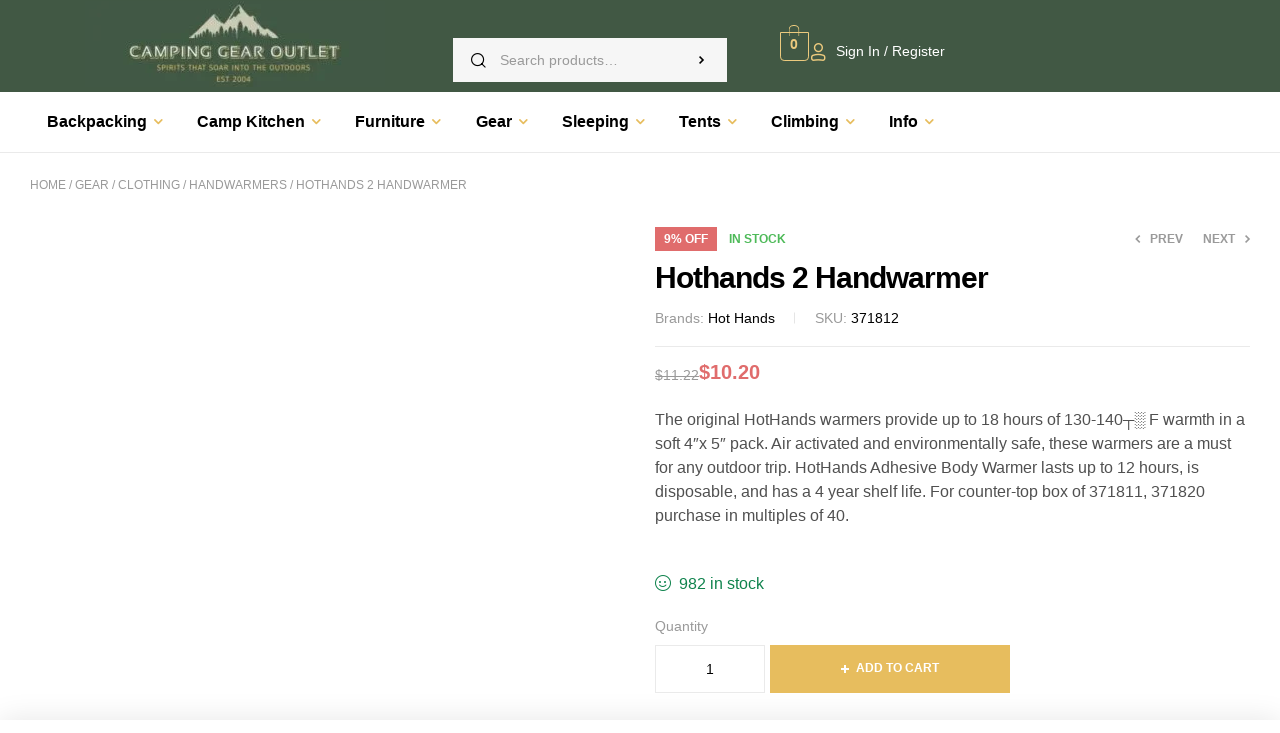

--- FILE ---
content_type: text/html; charset=UTF-8
request_url: https://campinggearoutlet.com/camping-gear-187911.html
body_size: 59936
content:
<!doctype html><html lang="en-US"><head><script data-no-optimize="1">var litespeed_docref=sessionStorage.getItem("litespeed_docref");litespeed_docref&&(Object.defineProperty(document,"referrer",{get:function(){return litespeed_docref}}),sessionStorage.removeItem("litespeed_docref"));</script> <meta charset="UTF-8"><meta name="viewport" content="width=device-width, initial-scale=1.0, maximum-scale=1.0"><link rel="profile" href="//gmpg.org/xfn/11"><meta name='robots' content='index, follow, max-image-preview:large, max-snippet:-1, max-video-preview:-1' /><style>img:is([sizes="auto" i], [sizes^="auto," i]) { contain-intrinsic-size: 3000px 1500px }</style><link rel="dns-prefetch" href="//fonts.googleapis.com"><link rel="dns-prefetch" href="//s.w.org"><link rel="pingback" href="https://campinggearoutlet.com/xmlrpc.php"><title>Hothands 2 Handwarmer - Camping Gear Outlet</title><meta name="description" content="The original HotHands warmers provide up to 18 hours of 130-140┬░ F warmth in a soft 4&quot;x 5&quot; pack. Air activated and environmentally safe, these warmers are a must for any outdoor trip. HotHands Adhesive Body Warmer lasts up to 12 hours, is disposable, and has a 4 year shelf life. For counter-top box of 371811, 371820 purchase in multiples of 40." /><link rel="canonical" href="https://campinggearoutlet.com/camping-gear-187911.html" /><meta property="og:locale" content="en_US" /><meta property="og:type" content="product" /><meta property="og:title" content="Hothands 2 Handwarmer" /><meta property="og:description" content="The original HotHands warmers provide up to 18 hours of 130-140┬░ F warmth in a soft 4&quot;x 5&quot; pack. Air activated and environmentally safe, these warmers are a must for any outdoor trip. HotHands Adhesive Body Warmer lasts up to 12 hours, is disposable, and has a 4 year shelf life. For counter-top box of 371811, 371820 purchase in multiples of 40." /><meta property="og:url" content="https://campinggearoutlet.com/camping-gear-187911.html" /><meta property="og:site_name" content="Camping Gear Outlet" /><meta property="article:modified_time" content="2025-06-10T19:08:19+00:00" /><meta property="og:image" content="https://campinggearoutlet.com/wp-content/uploads/2024/09/371812.jpg" /><meta property="og:image:width" content="650" /><meta property="og:image:height" content="650" /><meta property="og:image:type" content="image/jpeg" /><meta property="og:image" content="https://campinggearoutlet.com/wp-content/uploads/2024/09/371811.jpg" /><meta property="og:image:width" content="650" /><meta property="og:image:height" content="650" /><meta property="og:image:type" content="image/jpeg" /><meta property="og:image" content="https://campinggearoutlet.com/wp-content/uploads/2024/09/371820.jpg" /><meta property="og:image:width" content="650" /><meta property="og:image:height" content="650" /><meta property="og:image:type" content="image/jpeg" /><meta name="twitter:card" content="summary_large_image" /><meta name="twitter:label1" content="Price" /><meta name="twitter:data1" content="&#036;10.20" /><meta name="twitter:label2" content="Availability" /><meta name="twitter:data2" content="In stock" /> <script type="application/ld+json" class="yoast-schema-graph">{"@context":"https://schema.org","@graph":[{"@type":["WebPage","ItemPage"],"@id":"https://campinggearoutlet.com/camping-gear-187911.html","url":"https://campinggearoutlet.com/camping-gear-187911.html","name":"Hothands 2 Handwarmer - Camping Gear Outlet","isPartOf":{"@id":"https://campinggearoutlet.com/#website"},"primaryImageOfPage":{"@id":"https://campinggearoutlet.com/camping-gear-187911.html#primaryimage"},"image":{"@id":"https://campinggearoutlet.com/camping-gear-187911.html#primaryimage"},"thumbnailUrl":"https://campinggearoutlet.com/wp-content/uploads/2024/09/371812.jpg","breadcrumb":{"@id":"https://campinggearoutlet.com/camping-gear-187911.html#breadcrumb"},"inLanguage":"en-US","potentialAction":{"@type":"BuyAction","target":"https://campinggearoutlet.com/camping-gear-187911.html"}},{"@type":"ImageObject","inLanguage":"en-US","@id":"https://campinggearoutlet.com/camping-gear-187911.html#primaryimage","url":"https://campinggearoutlet.com/wp-content/uploads/2024/09/371812.jpg","contentUrl":"https://campinggearoutlet.com/wp-content/uploads/2024/09/371812.jpg","width":650,"height":650},{"@type":"BreadcrumbList","@id":"https://campinggearoutlet.com/camping-gear-187911.html#breadcrumb","itemListElement":[{"@type":"ListItem","position":1,"name":"Home","item":"https://campinggearoutlet.com/"},{"@type":"ListItem","position":2,"name":"Shop","item":"https://campinggearoutlet.com/shop/"},{"@type":"ListItem","position":3,"name":"Gear","item":"https://campinggearoutlet.com/camping-gear/"},{"@type":"ListItem","position":4,"name":"Clothing","item":"https://campinggearoutlet.com/camping-clothes/"},{"@type":"ListItem","position":5,"name":"Handwarmers","item":"https://campinggearoutlet.com/handwarmers/"},{"@type":"ListItem","position":6,"name":"Hothands 2 Handwarmer"}]},{"@type":"WebSite","@id":"https://campinggearoutlet.com/#website","url":"https://campinggearoutlet.com/","name":"Camping Gear Outlet","description":"Quality Camping Gear at affordable prices","publisher":{"@id":"https://campinggearoutlet.com/#organization"},"potentialAction":[{"@type":"SearchAction","target":{"@type":"EntryPoint","urlTemplate":"https://campinggearoutlet.com/?s={search_term_string}"},"query-input":{"@type":"PropertyValueSpecification","valueRequired":true,"valueName":"search_term_string"}}],"inLanguage":"en-US"},{"@type":"Organization","@id":"https://campinggearoutlet.com/#organization","name":"Camping Gear Outlet LLC","url":"https://campinggearoutlet.com/","logo":{"@type":"ImageObject","inLanguage":"en-US","@id":"https://campinggearoutlet.com/#/schema/logo/image/","url":"https://campinggearoutlet.com/wp-content/uploads/2024/01/FullLogo-1-1.png","contentUrl":"https://campinggearoutlet.com/wp-content/uploads/2024/01/FullLogo-1-1.png","width":1280,"height":1024,"caption":"Camping Gear Outlet LLC"},"image":{"@id":"https://campinggearoutlet.com/#/schema/logo/image/"},"sameAs":["https://www.facebook.com/CampingGearOutlet"]}]}</script> <meta property="product:brand" content="Hot Hands" /><meta property="product:price:amount" content="10.20" /><meta property="product:price:currency" content="USD" /><meta property="og:availability" content="instock" /><meta property="product:availability" content="instock" /><meta property="product:retailer_item_id" content="371812" /><meta property="product:condition" content="new" /><link rel='dns-prefetch' href='//fonts.googleapis.com' /><link rel='dns-prefetch' href='//www.googletagmanager.com' /><link rel="alternate" type="application/rss+xml" title="Camping Gear Outlet &raquo; Feed" href="https://campinggearoutlet.com/feed/" /><link rel="alternate" type="application/rss+xml" title="Camping Gear Outlet &raquo; Comments Feed" href="https://campinggearoutlet.com/comments/feed/" /><link rel="alternate" type="application/rss+xml" title="Camping Gear Outlet &raquo; Hothands 2 Handwarmer Comments Feed" href="https://campinggearoutlet.com/camping-gear-187911.html/feed/" /><style id="litespeed-ccss">ul{box-sizing:border-box}:root{--wp--preset--font-size--normal:16px;--wp--preset--font-size--huge:42px}.screen-reader-text{clip:rect(1px,1px,1px,1px);word-wrap:normal!important;border:0;-webkit-clip-path:inset(50%);clip-path:inset(50%);height:1px;margin:-1px;overflow:hidden;padding:0;position:absolute;width:1px}body{--wp--preset--color--black:#000;--wp--preset--color--cyan-bluish-gray:#abb8c3;--wp--preset--color--white:#fff;--wp--preset--color--pale-pink:#f78da7;--wp--preset--color--vivid-red:#cf2e2e;--wp--preset--color--luminous-vivid-orange:#ff6900;--wp--preset--color--luminous-vivid-amber:#fcb900;--wp--preset--color--light-green-cyan:#7bdcb5;--wp--preset--color--vivid-green-cyan:#00d084;--wp--preset--color--pale-cyan-blue:#8ed1fc;--wp--preset--color--vivid-cyan-blue:#0693e3;--wp--preset--color--vivid-purple:#9b51e0;--wp--preset--gradient--vivid-cyan-blue-to-vivid-purple:linear-gradient(135deg,rgba(6,147,227,1) 0%,#9b51e0 100%);--wp--preset--gradient--light-green-cyan-to-vivid-green-cyan:linear-gradient(135deg,#7adcb4 0%,#00d082 100%);--wp--preset--gradient--luminous-vivid-amber-to-luminous-vivid-orange:linear-gradient(135deg,rgba(252,185,0,1) 0%,rgba(255,105,0,1) 100%);--wp--preset--gradient--luminous-vivid-orange-to-vivid-red:linear-gradient(135deg,rgba(255,105,0,1) 0%,#cf2e2e 100%);--wp--preset--gradient--very-light-gray-to-cyan-bluish-gray:linear-gradient(135deg,#eee 0%,#a9b8c3 100%);--wp--preset--gradient--cool-to-warm-spectrum:linear-gradient(135deg,#4aeadc 0%,#9778d1 20%,#cf2aba 40%,#ee2c82 60%,#fb6962 80%,#fef84c 100%);--wp--preset--gradient--blush-light-purple:linear-gradient(135deg,#ffceec 0%,#9896f0 100%);--wp--preset--gradient--blush-bordeaux:linear-gradient(135deg,#fecda5 0%,#fe2d2d 50%,#6b003e 100%);--wp--preset--gradient--luminous-dusk:linear-gradient(135deg,#ffcb70 0%,#c751c0 50%,#4158d0 100%);--wp--preset--gradient--pale-ocean:linear-gradient(135deg,#fff5cb 0%,#b6e3d4 50%,#33a7b5 100%);--wp--preset--gradient--electric-grass:linear-gradient(135deg,#caf880 0%,#71ce7e 100%);--wp--preset--gradient--midnight:linear-gradient(135deg,#020381 0%,#2874fc 100%);--wp--preset--font-size--small:14px;--wp--preset--font-size--medium:23px;--wp--preset--font-size--large:26px;--wp--preset--font-size--x-large:42px;--wp--preset--font-size--normal:16px;--wp--preset--font-size--huge:37px;--wp--preset--spacing--20:.44rem;--wp--preset--spacing--30:.67rem;--wp--preset--spacing--40:1rem;--wp--preset--spacing--50:1.5rem;--wp--preset--spacing--60:2.25rem;--wp--preset--spacing--70:3.38rem;--wp--preset--spacing--80:5.06rem;--wp--preset--shadow--natural:6px 6px 9px rgba(0,0,0,.2);--wp--preset--shadow--deep:12px 12px 50px rgba(0,0,0,.4);--wp--preset--shadow--sharp:6px 6px 0px rgba(0,0,0,.2);--wp--preset--shadow--outlined:6px 6px 0px -3px rgba(255,255,255,1),6px 6px rgba(0,0,0,1);--wp--preset--shadow--crisp:6px 6px 0px rgba(0,0,0,1)}button.pswp__button{box-shadow:none!important;background-image:url(/wp-content/plugins/woocommerce/assets/css/photoswipe/default-skin/default-skin.png)!important}button.pswp__button,button.pswp__button--arrow--left:before,button.pswp__button--arrow--right:before{background-color:transparent!important}button.pswp__button--arrow--left,button.pswp__button--arrow--right{background-image:none!important}.pswp{display:none;position:absolute;width:100%;height:100%;left:0;top:0;overflow:hidden;-ms-touch-action:none;touch-action:none;z-index:1500;-webkit-text-size-adjust:100%;-webkit-backface-visibility:hidden;outline:0}.pswp *{-webkit-box-sizing:border-box;box-sizing:border-box}.pswp__bg{position:absolute;left:0;top:0;width:100%;height:100%;background:#000;opacity:0;-webkit-transform:translateZ(0);transform:translateZ(0);-webkit-backface-visibility:hidden;will-change:opacity}.pswp__scroll-wrap{position:absolute;left:0;top:0;width:100%;height:100%;overflow:hidden}.pswp__container{-ms-touch-action:none;touch-action:none;position:absolute;left:0;right:0;top:0;bottom:0}.pswp__container{-webkit-touch-callout:none}.pswp__bg{will-change:opacity}.pswp__container{-webkit-backface-visibility:hidden}.pswp__item{position:absolute;left:0;right:0;top:0;bottom:0;overflow:hidden}.pswp__button{width:44px;height:44px;position:relative;background:0 0;overflow:visible;-webkit-appearance:none;display:block;border:0;padding:0;margin:0;float:right;opacity:.75;-webkit-box-shadow:none;box-shadow:none}.pswp__button::-moz-focus-inner{padding:0;border:0}.pswp__button,.pswp__button--arrow--left:before,.pswp__button--arrow--right:before{background:url(/wp-content/plugins/woocommerce/assets/css/photoswipe/default-skin/default-skin.png) 0 0 no-repeat;background-size:264px 88px;width:44px;height:44px}.pswp__button--close{background-position:0 -44px}.pswp__button--share{background-position:-44px -44px}.pswp__button--fs{display:none}.pswp__button--zoom{display:none;background-position:-88px 0}.pswp__button--arrow--left,.pswp__button--arrow--right{background:0 0;top:50%;margin-top:-50px;width:70px;height:100px;position:absolute}.pswp__button--arrow--left{left:0}.pswp__button--arrow--right{right:0}.pswp__button--arrow--left:before,.pswp__button--arrow--right:before{content:'';top:35px;background-color:rgba(0,0,0,.3);height:30px;width:32px;position:absolute}.pswp__button--arrow--left:before{left:6px;background-position:-138px -44px}.pswp__button--arrow--right:before{right:6px;background-position:-94px -44px}.pswp__share-modal{display:block;background:rgba(0,0,0,.5);width:100%;height:100%;top:0;left:0;padding:10px;position:absolute;z-index:1600;opacity:0;-webkit-backface-visibility:hidden;will-change:opacity}.pswp__share-modal--hidden{display:none}.pswp__share-tooltip{z-index:1620;position:absolute;background:#fff;top:56px;border-radius:2px;display:block;width:auto;right:44px;-webkit-box-shadow:0 2px 5px rgba(0,0,0,.25);box-shadow:0 2px 5px rgba(0,0,0,.25);-webkit-transform:translateY(6px);-ms-transform:translateY(6px);transform:translateY(6px);-webkit-backface-visibility:hidden;will-change:transform}.pswp__counter{position:absolute;left:0;top:0;height:44px;font-size:13px;line-height:44px;color:#fff;opacity:.75;padding:0 10px}.pswp__caption{position:absolute;left:0;bottom:0;width:100%;min-height:44px}.pswp__caption__center{text-align:left;max-width:420px;margin:0 auto;font-size:13px;padding:10px;line-height:20px;color:#ccc}.pswp__preloader{width:44px;height:44px;position:absolute;top:0;left:50%;margin-left:-22px;opacity:0;will-change:opacity;direction:ltr}.pswp__preloader__icn{width:20px;height:20px;margin:12px}@media screen and (max-width:1024px){.pswp__preloader{position:relative;left:auto;top:auto;margin:0;float:right}}.pswp__ui{-webkit-font-smoothing:auto;visibility:visible;opacity:1;z-index:1550}.pswp__top-bar{position:absolute;left:0;top:0;height:44px;width:100%}.pswp__caption,.pswp__top-bar{-webkit-backface-visibility:hidden;will-change:opacity}.pswp__caption,.pswp__top-bar{background-color:rgba(0,0,0,.5)}.pswp__ui--hidden .pswp__button--arrow--left,.pswp__ui--hidden .pswp__button--arrow--right,.pswp__ui--hidden .pswp__caption,.pswp__ui--hidden .pswp__top-bar{opacity:.001}.bhf-hidden{display:none}.ehf-header #masthead{z-index:99;position:relative}.screen-reader-text{position:absolute;top:-10000em;width:1px;height:1px;margin:-1px;padding:0;overflow:hidden;clip:rect(0,0,0,0);border:0}.elementor *,.elementor :after,.elementor :before{box-sizing:border-box}.elementor a{box-shadow:none;text-decoration:none}.elementor img{height:auto;max-width:100%;border:none;border-radius:0;box-shadow:none}.elementor-widget-wrap .elementor-element.elementor-widget__width-auto{max-width:100%}.elementor-element{--flex-direction:initial;--flex-wrap:initial;--justify-content:initial;--align-items:initial;--align-content:initial;--gap:initial;--flex-basis:initial;--flex-grow:initial;--flex-shrink:initial;--order:initial;--align-self:initial;flex-basis:var(--flex-basis);flex-grow:var(--flex-grow);flex-shrink:var(--flex-shrink);order:var(--order);align-self:var(--align-self)}:root{--page-title-display:block}h1.entry-title{display:var(--page-title-display)}.elementor-section{position:relative}.elementor-section .elementor-container{display:flex;margin-right:auto;margin-left:auto;position:relative}@media (max-width:1024px){.elementor-section .elementor-container{flex-wrap:wrap}}.elementor-section.elementor-section-boxed>.elementor-container{max-width:1140px}.elementor-section.elementor-section-stretched{position:relative;width:100%}.elementor-section.elementor-section-items-middle>.elementor-container{align-items:center}.elementor-widget-wrap{position:relative;width:100%;flex-wrap:wrap;align-content:flex-start}.elementor:not(.elementor-bc-flex-widget) .elementor-widget-wrap{display:flex}.elementor-widget-wrap>.elementor-element{width:100%}.elementor-widget{position:relative}.elementor-widget:not(:last-child){margin-bottom:20px}.elementor-widget:not(:last-child).elementor-widget__width-auto{margin-bottom:0}.elementor-column{position:relative;min-height:1px;display:flex}@media (min-width:768px){.elementor-column.elementor-col-25{width:25%}.elementor-column.elementor-col-33{width:33.333%}.elementor-column.elementor-col-100{width:100%}}@media (max-width:767px){.elementor-column{width:100%}}.e-con{--border-radius:0;--border-block-start-width:0px;--border-inline-end-width:0px;--border-block-end-width:0px;--border-inline-start-width:0px;--border-style:initial;--border-color:initial;--container-widget-width:100%;--container-widget-height:initial;--container-widget-flex-grow:0;--container-widget-align-self:initial;--content-width:min(100%,var(--container-max-width,1140px));--width:100%;--min-height:initial;--height:auto;--text-align:initial;--margin-block-start:0px;--margin-inline-end:0px;--margin-block-end:0px;--margin-inline-start:0px;--padding-block-start:var(--container-default-padding-block-start,10px);--padding-inline-end:var(--container-default-padding-inline-end,10px);--padding-block-end:var(--container-default-padding-block-end,10px);--padding-inline-start:var(--container-default-padding-inline-start,10px);--position:relative;--z-index:revert;--overflow:visible;--gap:var(--widgets-spacing,20px);--overlay-mix-blend-mode:initial;--overlay-opacity:1;--e-con-grid-template-columns:repeat(3,1fr);--e-con-grid-template-rows:repeat(2,1fr);position:var(--position);width:var(--width);min-width:0;min-height:var(--min-height);height:var(--height);border-radius:var(--border-radius);margin-block-start:var(--bc-margin-block-start,var(--margin-block-start));margin-inline-end:var(--bc-margin-inline-end,var(--margin-inline-end));margin-block-end:var(--bc-margin-block-end,var(--margin-block-end));margin-inline-start:var(--bc-margin-inline-start,var(--margin-inline-start));padding-inline-start:var(--bc-padding-inline-start,var(--padding-inline-start));padding-inline-end:var(--bc-padding-inline-end,var(--padding-inline-end));z-index:var(--z-index);overflow:var(--overflow)}.e-con.e-flex{--flex-direction:column;--flex-basis:auto;--flex-grow:0;--flex-shrink:1;flex:var(--flex-grow) var(--flex-shrink) var(--flex-basis)}.e-con-full,.e-con>.e-con-inner{text-align:var(--text-align);padding-block-start:var(--bc-padding-block-start,var(--padding-block-start));padding-block-end:var(--bc-padding-block-end,var(--padding-block-end))}.e-con-full.e-flex,.e-con.e-flex>.e-con-inner{flex-direction:var(--flex-direction)}.e-con,.e-con>.e-con-inner{display:var(--display)}.e-con-boxed.e-flex{flex-direction:column;flex-wrap:nowrap;justify-content:normal;align-items:normal;align-content:normal}.e-con-boxed{text-align:initial;gap:initial}.e-con.e-flex>.e-con-inner{flex-wrap:var(--flex-wrap);justify-content:var(--justify-content);align-items:var(--align-items);align-content:var(--align-content);flex-basis:auto;flex-grow:1;flex-shrink:1;align-self:auto}.e-con>.e-con-inner{gap:var(--gap);width:100%;max-width:var(--content-width);margin:0 auto;padding-inline-start:0;padding-inline-end:0;height:100%}.e-con .elementor-widget.elementor-widget{margin-block-end:0}.e-con:before{content:var(--background-overlay);display:block;position:absolute;mix-blend-mode:var(--overlay-mix-blend-mode);opacity:var(--overlay-opacity);border-radius:var(--border-radius);border-style:var(--border-style);border-color:var(--border-color);border-block-start-width:var(--border-block-start-width);border-inline-end-width:var(--border-inline-end-width);border-block-end-width:var(--border-block-end-width);border-inline-start-width:var(--border-inline-start-width);top:calc(0px - var(--border-block-start-width));left:calc(0px - var(--border-inline-start-width));width:max(100% + var(--border-inline-end-width) + var(--border-inline-start-width),100%);height:max(100% + var(--border-block-start-width) + var(--border-block-end-width),100%)}.e-con .elementor-widget{min-width:0}.e-con>.e-con-inner>.elementor-widget>.elementor-widget-container,.e-con>.elementor-widget>.elementor-widget-container{height:100%}.e-con.e-con>.e-con-inner>.elementor-widget,.elementor.elementor .e-con>.elementor-widget{max-width:100%}@media (max-width:767px){.e-con.e-flex{--width:100%;--flex-wrap:wrap}}.e-con{--bc-margin-block-start:var(--margin-top);--bc-margin-block-end:var(--margin-bottom);--bc-margin-inline-start:var(--margin-left);--bc-margin-inline-end:var(--margin-right);--bc-padding-block-start:var(--padding-top);--bc-padding-block-end:var(--padding-bottom);--bc-padding-inline-start:var(--padding-left);--bc-padding-inline-end:var(--padding-right)}.elementor-icon{display:inline-block;line-height:1;color:#69727d;font-size:50px;text-align:center}.elementor-icon i,.elementor-icon svg{width:1em;height:1em;position:relative;display:block}.elementor-icon i:before,.elementor-icon svg:before{position:absolute;left:50%;transform:translateX(-50%)}.elementor-element{--swiper-theme-color:#000;--swiper-navigation-size:44px;--swiper-pagination-bullet-size:6px;--swiper-pagination-bullet-horizontal-gap:6px}@media (max-width:767px){.elementor .elementor-hidden-mobile{display:none}}@media (min-width:768px) and (max-width:880px){.elementor .elementor-hidden-mobile_extra{display:none}}@media (min-width:881px) and (max-width:1024px){.elementor .elementor-hidden-tablet{display:none}}@media (min-width:1025px) and (max-width:1200px){.elementor .elementor-hidden-tablet_extra{display:none}}@media (min-width:1201px) and (max-width:1366px){.elementor .elementor-hidden-laptop{display:none}}@media (min-width:1367px) and (max-width:99999px){.elementor .elementor-hidden-desktop{display:none}}:root{--swiper-theme-color:#007aff}:root{--swiper-navigation-size:44px}.elementor-kit-612728{--e-global-color-primary:#ecca7e;--e-global-color-primary_hover:#e7bd5e;--e-global-color-secondary:#415844;--e-global-color-secondary_hover:#3a4f3d;--e-global-color-text:#505050;--e-global-color-text_light:#9a9a9a;--e-global-color-accent:#000;--e-global-color-light:#f7f7f7;--e-global-color-border:#eaeaea;--e-global-typography-heading_title-font-family:"Barlow";--e-global-typography-heading_title-font-size:30px;--e-global-typography-heading_title-font-weight:700;--e-global-typography-heading_title-text-transform:none;--e-global-typography-heading_title-line-height:34px;--e-global-typography-heading_title-letter-spacing:-1px;--e-global-typography-heading_footer-font-family:"Barlow";--e-global-typography-heading_footer-font-size:16px;--e-global-typography-heading_footer-font-weight:700;--e-global-typography-heading_footer-text-transform:uppercase;--e-global-typography-heading_footer-line-height:18px;--e-global-typography-heading_footer-letter-spacing:0px}.elementor-section.elementor-section-boxed>.elementor-container{max-width:1290px}.e-con{--container-max-width:1290px}.elementor-widget:not(:last-child){margin-block-end:20px}.elementor-element{--widgets-spacing:20px 20px}h1.entry-title{display:var(--page-title-display)}@media (max-width:1024px){.elementor-section.elementor-section-boxed>.elementor-container{max-width:1024px}.e-con{--container-max-width:1024px}}@media (max-width:767px){.elementor-kit-612728{--e-global-typography-heading_title-font-size:26px;--e-global-typography-heading_title-line-height:30px}.elementor-section.elementor-section-boxed>.elementor-container{max-width:767px}.e-con{--container-max-width:767px}}.elementor-widget-icon-box.elementor-view-default .elementor-icon{fill:var(--e-global-color-primary);color:var(--e-global-color-primary);border-color:var(--e-global-color-primary)}.elementor-widget-icon-box .elementor-icon-box-title{color:var(--e-global-color-primary)}.elementor-2517 .elementor-element.elementor-element-60a8151{--display:flex}.elementor-2517 .elementor-element.elementor-element-f086057>.elementor-container{min-height:45px}.elementor-2517 .elementor-element.elementor-element-f086057:not(.elementor-motion-effects-element-type-background){background-color:var(--e-global-color-secondary)}.elementor-2517 .elementor-element.elementor-element-f086057{border-style:solid;border-width:0 0 1px;border-color:#EAEAEA1A;margin-top:-9px;margin-bottom:-9px;padding:0 30px}.elementor-2517 .elementor-element.elementor-element-72e20cd.elementor-column.elementor-element[data-element_type="column"]>.elementor-widget-wrap.elementor-element-populated{align-content:center;align-items:center}.elementor-2517 .elementor-element.elementor-element-7e68623 .elementor-trekky-countdown{max-width:100%;justify-content:center}.elementor-2517 .elementor-element.elementor-element-7e68623 .countdown-inner{justify-content:center}.elementor-2517 .elementor-element.elementor-element-7e68623 .countdown-title{font-size:14px;color:var(--e-global-color-primary)}.elementor-2517 .elementor-element.elementor-element-bc7a6c0:not(.elementor-motion-effects-element-type-background){background-color:var(--e-global-color-secondary)}.elementor-2517 .elementor-element.elementor-element-bc7a6c0{border-style:solid;border-width:0;border-color:var(--e-global-color-border);margin-top:0;margin-bottom:0;padding:1px 30px 5px}.elementor-2517 .elementor-element.elementor-element-7081bf6>.elementor-widget-container{margin:0;padding:0 0 0 10px}.elementor-2517 .elementor-element.elementor-element-7081bf6{width:auto;max-width:auto}.elementor-2517 .elementor-element.elementor-element-1020910>.elementor-widget-container{margin:0 5px 5px;padding:0}.elementor-2517 .elementor-element.elementor-element-1454195.elementor-column.elementor-element[data-element_type="column"]>.elementor-widget-wrap.elementor-element-populated{align-content:flex-end;align-items:flex-end}.elementor-2517 .elementor-element.elementor-element-1454195.elementor-column>.elementor-widget-wrap{justify-content:center}.elementor-2517 .elementor-element.elementor-element-76aa056 form input[type=search]{border-width:0}.elementor-2517 .elementor-element.elementor-element-76aa056>.elementor-widget-container{margin:10px 30px}.elementor-2517 .elementor-element.elementor-element-76aa056.elementor-element{--align-self:center;--order:99999;--flex-grow:0;--flex-shrink:0}.elementor-2517 .elementor-element.elementor-element-45fbe61.elementor-column.elementor-element[data-element_type="column"]>.elementor-widget-wrap.elementor-element-populated{align-content:center;align-items:center}.elementor-2517 .elementor-element.elementor-element-45fbe61.elementor-column>.elementor-widget-wrap{justify-content:flex-end}.elementor-2517 .elementor-element.elementor-element-45fbe61>.elementor-widget-wrap>.elementor-widget:not(.elementor-widget__width-auto):not(.elementor-widget__width-initial):not(:last-child):not(.elementor-absolute){margin-bottom:0}.elementor-2517 .elementor-element.elementor-element-45fbe61:not(.elementor-motion-effects-element-type-background)>.elementor-widget-wrap{background-color:var(--e-global-color-secondary)}.elementor-2517 .elementor-element.elementor-element-45fbe61>.elementor-element-populated{margin:0;--e-column-margin-right:0px;--e-column-margin-left:0px;padding:0}.elementor-2517 .elementor-element.elementor-element-2ff93cb .hfe-cart-menu-wrap-default .hfe-cart-count:after,.elementor-2517 .elementor-element.elementor-element-2ff93cb .hfe-cart-menu-wrap-default .hfe-cart-count{border-width:1px}.elementor-2517 .elementor-element.elementor-element-2ff93cb .hfe-cart-menu-wrap-default span.hfe-cart-count{color:var(--e-global-color-primary_hover)}.elementor-2517 .elementor-element.elementor-element-2ff93cb .hfe-cart-menu-wrap-default .hfe-cart-count:after,.elementor-2517 .elementor-element.elementor-element-2ff93cb .hfe-masthead-custom-menu-items .hfe-cart-menu-wrap-default .hfe-cart-count{border-color:var(--e-global-color-primary_hover)}.elementor-2517 .elementor-element.elementor-element-2ff93cb.elementor-element{--flex-grow:0;--flex-shrink:0}.elementor-2517 .elementor-element.elementor-element-61f3183 .header-group-action .site-header-account a i{color:#fff}.elementor-2517 .elementor-element.elementor-element-61f3183 .site-header-account a:not(:hover) .account-content .content-content{color:#fff}.elementor-2517 .elementor-element.elementor-element-61f3183>.elementor-widget-container{margin:0 8px 0 0;padding:0 15px 0 0}.elementor-2517 .elementor-element.elementor-element-61f3183{width:auto;max-width:auto}.elementor-2517 .elementor-element.elementor-element-61f3183.elementor-element{--align-self:flex-end;--order:99999}.elementor-2517 .elementor-element.elementor-element-a53aade{border-style:solid;border-width:0 0 1px;border-color:var(--e-global-color-border);padding:0 30px}.elementor-2517 .elementor-element.elementor-element-012456d>.elementor-element-populated{margin:0;--e-column-margin-right:0px;--e-column-margin-left:0px;padding:0}.elementor-2517 .elementor-element.elementor-element-c566e05 .main-navigation{text-align:left}.elementor-2517 .elementor-element.elementor-element-c566e05 .main-navigation ul.menu>li.menu-item>a{padding:1.125em 1.1em}.elementor-2517 .elementor-element.elementor-element-c566e05>.elementor-widget-container{margin:0 0 0 17px;padding:0}.elementor-2517 .elementor-element.elementor-element-c566e05{width:100%;max-width:100%}.elementor-2517 .elementor-element.elementor-element-c566e05.elementor-element{--align-self:flex-start}.elementor-2517 .elementor-element.elementor-element-9631b82{--display:flex;--min-height:0px;--margin-block-start:0px;--margin-block-end:0px;--margin-inline-start:0px;--margin-inline-end:0px;--padding-block-start:0px;--padding-block-end:0px;--padding-inline-start:0px;--padding-inline-end:0px}.elementor-2517 .elementor-element.elementor-element-e64dce7>.elementor-widget-container{margin:0;padding:0}@media (min-width:768px){.elementor-2517 .elementor-element.elementor-element-e2330f2{width:26.752%}.elementor-2517 .elementor-element.elementor-element-1454195{width:49.494%}.elementor-2517 .elementor-element.elementor-element-45fbe61{width:23.018%}}@media (max-width:1366px) and (min-width:768px){.elementor-2517 .elementor-element.elementor-element-012456d{width:100%}}@media (max-width:1366px){.elementor-2517 .elementor-element.elementor-element-2ff93cb{width:var(--container-widget-width,34.433px);max-width:34.433px;--container-widget-width:34.433px;--container-widget-flex-grow:0}.elementor-2517 .elementor-element.elementor-element-012456d.elementor-column>.elementor-widget-wrap{justify-content:flex-start}}@media (max-width:1200px){.elementor-2517 .elementor-element.elementor-element-f086057{padding:0}.elementor-2517 .elementor-element.elementor-element-bc7a6c0{padding:0 0 10px}.elementor-2517 .elementor-element.elementor-element-1020910>.elementor-widget-container{margin:0 0 1px;padding:0}.elementor-2517 .elementor-element.elementor-element-76aa056{width:var(--container-widget-width,263.048px);max-width:263.048px;--container-widget-width:263.048px;--container-widget-flex-grow:0}.elementor-2517 .elementor-element.elementor-element-61f3183>.elementor-widget-container{padding:0 10px}.elementor-2517 .elementor-element.elementor-element-c566e05 .main-navigation ul.menu>li.menu-item>a{padding:1.125em .5em}.elementor-2517 .elementor-element.elementor-element-c566e05{width:var(--container-widget-width,145.297%);max-width:145.297%;--container-widget-width:145.297%;--container-widget-flex-grow:0}}@media (max-width:767px){.elementor-2517 .elementor-element.elementor-element-f086057{padding:5px 10px 0}.elementor-2517 .elementor-element.elementor-element-bc7a6c0{padding:0 10px 10px}}.hfe-cart-menu-wrap-default{display:inline-block;line-height:1}.hfe-cart-menu-wrap-default .hfe-cart-count,.hfe-cart-menu-wrap-default .hfe-cart-count:after{border-color:#75c32c;color:#75c32c}.hfe-cart-menu-wrap-default .hfe-cart-count{font-weight:700;position:relative;display:inline-block;vertical-align:middle;text-align:center;min-width:2.1em;min-height:2.1em;font-size:.86em;line-height:1.8;border-radius:0 0 .3em .3em;border-width:2px;border-style:solid;padding:0 .4em}.hfe-cart-menu-wrap-default .hfe-cart-count:after{bottom:100%;margin-bottom:0;height:.8em;width:.8em;left:50%;transform:translateX(-50%);top:-.6em;content:' ';position:absolute;border-width:2px;border-style:solid;border-top-left-radius:10em;border-top-right-radius:10em;border-bottom:0}.elementor-1069 .elementor-element.elementor-element-f5d52a1>.elementor-container>.elementor-column>.elementor-widget-wrap{align-content:center;align-items:center}.elementor-1069 .elementor-element.elementor-element-f5d52a1:not(.elementor-motion-effects-element-type-background){background-color:#fff}.elementor-1069 .elementor-element.elementor-element-f5d52a1{border-style:solid;border-color:var(--e-global-color-border)}.elementor-1069 .elementor-element.elementor-element-813df37>.elementor-element-populated{border-style:solid;border-color:var(--e-global-color-border)}.elementor-1069 .elementor-element.elementor-element-f0de3b0.elementor-view-default .elementor-icon{fill:var(--e-global-color-accent);color:var(--e-global-color-accent);border-color:var(--e-global-color-accent)}.elementor-1069 .elementor-element.elementor-element-f0de3b0{--icon-box-icon-margin:15px}.elementor-1069 .elementor-element.elementor-element-f0de3b0 .elementor-icon-box-title{color:var(--e-global-color-accent)}.elementor-1069 .elementor-element.elementor-element-f0de3b0 .elementor-icon-box-title,.elementor-1069 .elementor-element.elementor-element-f0de3b0 .elementor-icon-box-title a{font-weight:700}.elementor-1069 .elementor-element.elementor-element-33df908>.elementor-element-populated{border-style:solid;border-color:var(--e-global-color-border)}.elementor-1069 .elementor-element.elementor-element-c942001.elementor-view-default .elementor-icon{fill:var(--e-global-color-accent);color:var(--e-global-color-accent);border-color:var(--e-global-color-accent)}.elementor-1069 .elementor-element.elementor-element-c942001{--icon-box-icon-margin:15px}.elementor-1069 .elementor-element.elementor-element-c942001 .elementor-icon-box-title{color:var(--e-global-color-accent)}.elementor-1069 .elementor-element.elementor-element-c942001 .elementor-icon-box-title,.elementor-1069 .elementor-element.elementor-element-c942001 .elementor-icon-box-title a{font-weight:700}.elementor-1069 .elementor-element.elementor-element-92e53cd>.elementor-element-populated{border-style:solid;border-color:var(--e-global-color-border)}.elementor-1069 .elementor-element.elementor-element-4c6d180.elementor-view-default .elementor-icon{fill:var(--e-global-color-accent);color:var(--e-global-color-accent);border-color:var(--e-global-color-accent)}.elementor-1069 .elementor-element.elementor-element-4c6d180{--icon-box-icon-margin:15px}.elementor-1069 .elementor-element.elementor-element-4c6d180 .elementor-icon-box-title{color:var(--e-global-color-accent)}.elementor-1069 .elementor-element.elementor-element-4c6d180 .elementor-icon-box-title,.elementor-1069 .elementor-element.elementor-element-4c6d180 .elementor-icon-box-title a{font-weight:700}@media (max-width:1366px){.elementor-1069 .elementor-element.elementor-element-f5d52a1{border-width:1px 0}.elementor-1069 .elementor-element.elementor-element-813df37>.elementor-element-populated{border-width:0;padding:10px 5px}.elementor-1069 .elementor-element.elementor-element-f0de3b0{--icon-box-icon-margin:0px}.elementor-1069 .elementor-element.elementor-element-f0de3b0 .elementor-icon{font-size:20px}.elementor-1069 .elementor-element.elementor-element-f0de3b0 .elementor-icon-box-title,.elementor-1069 .elementor-element.elementor-element-f0de3b0 .elementor-icon-box-title a{font-size:12px;line-height:15px}.elementor-1069 .elementor-element.elementor-element-33df908>.elementor-element-populated{border-width:0 1px;padding:10px 5px}.elementor-1069 .elementor-element.elementor-element-c942001{--icon-box-icon-margin:0px}.elementor-1069 .elementor-element.elementor-element-c942001 .elementor-icon{font-size:20px}.elementor-1069 .elementor-element.elementor-element-c942001 .elementor-icon-box-title,.elementor-1069 .elementor-element.elementor-element-c942001 .elementor-icon-box-title a{font-size:12px;line-height:14px}.elementor-1069 .elementor-element.elementor-element-92e53cd>.elementor-element-populated{border-width:0 1px}.elementor-1069 .elementor-element.elementor-element-be80f7b>.elementor-element-populated{padding:10px 5px}.elementor-1069 .elementor-element.elementor-element-4c6d180{--icon-box-icon-margin:0px}.elementor-1069 .elementor-element.elementor-element-4c6d180 .elementor-icon{font-size:20px}.elementor-1069 .elementor-element.elementor-element-4c6d180 .elementor-icon-box-title,.elementor-1069 .elementor-element.elementor-element-4c6d180 .elementor-icon-box-title a{font-size:12px;line-height:14px}}@media (max-width:1024px){.elementor-1069 .elementor-element.elementor-element-f5d52a1{border-width:1px}.elementor-1069 .elementor-element.elementor-element-813df37>.elementor-element-populated{border-width:0 1px 0 0;padding:10px 5px}.elementor-1069 .elementor-element.elementor-element-f0de3b0{--icon-box-icon-margin:2px}.elementor-1069 .elementor-element.elementor-element-f0de3b0 .elementor-icon{font-size:20px}.elementor-1069 .elementor-element.elementor-element-f0de3b0 .elementor-icon-box-title{margin-bottom:0}.elementor-1069 .elementor-element.elementor-element-f0de3b0 .elementor-icon-box-title,.elementor-1069 .elementor-element.elementor-element-f0de3b0 .elementor-icon-box-title a{font-size:12px;line-height:1em;letter-spacing:.5px}.elementor-1069 .elementor-element.elementor-element-33df908>.elementor-element-populated{border-width:0 1px 0 0}.elementor-1069 .elementor-element.elementor-element-c942001{--icon-box-icon-margin:2px}.elementor-1069 .elementor-element.elementor-element-c942001 .elementor-icon{font-size:20px}.elementor-1069 .elementor-element.elementor-element-c942001 .elementor-icon-box-title{margin-bottom:0}.elementor-1069 .elementor-element.elementor-element-c942001 .elementor-icon-box-title,.elementor-1069 .elementor-element.elementor-element-c942001 .elementor-icon-box-title a{font-size:12px;line-height:1em;letter-spacing:.5px}.elementor-1069 .elementor-element.elementor-element-92e53cd>.elementor-element-populated{border-width:0 1px 0 0;padding:5px 5px 0}.elementor-1069 .elementor-element.elementor-element-4c6d180{--icon-box-icon-margin:2px}.elementor-1069 .elementor-element.elementor-element-4c6d180 .elementor-icon{font-size:20px}.elementor-1069 .elementor-element.elementor-element-4c6d180 .elementor-icon-box-title{margin-bottom:0}.elementor-1069 .elementor-element.elementor-element-4c6d180 .elementor-icon-box-title,.elementor-1069 .elementor-element.elementor-element-4c6d180 .elementor-icon-box-title a{font-size:12px;line-height:1em;letter-spacing:.5px}}@media (max-width:767px){.elementor-1069 .elementor-element.elementor-element-813df37{width:25%}.elementor-1069 .elementor-element.elementor-element-f0de3b0{--icon-box-icon-margin:0px}.elementor-1069 .elementor-element.elementor-element-f0de3b0 .elementor-icon-box-title,.elementor-1069 .elementor-element.elementor-element-f0de3b0 .elementor-icon-box-title a{font-size:12px}.elementor-1069 .elementor-element.elementor-element-33df908{width:25%}.elementor-1069 .elementor-element.elementor-element-c942001{--icon-box-icon-margin:0px}.elementor-1069 .elementor-element.elementor-element-c942001 .elementor-icon-box-title,.elementor-1069 .elementor-element.elementor-element-c942001 .elementor-icon-box-title a{font-size:12px}.elementor-1069 .elementor-element.elementor-element-92e53cd{width:25%}.elementor-1069 .elementor-element.elementor-element-92e53cd>.elementor-element-populated{padding:0}.elementor-1069 .elementor-element.elementor-element-be80f7b{width:25%}.elementor-1069 .elementor-element.elementor-element-4c6d180{--icon-box-icon-margin:0px}.elementor-1069 .elementor-element.elementor-element-4c6d180 .elementor-icon-box-title,.elementor-1069 .elementor-element.elementor-element-4c6d180 .elementor-icon-box-title a{font-size:12px}}.elementor-1069 .elementor-element.elementor-element-f5d52a1{position:fixed;width:100%;bottom:0;z-index:997}@media (max-width:767px){input{font-size:16px;width:100%}}html{font-family:sans-serif;-ms-text-size-adjust:100%;-webkit-text-size-adjust:100%}body{margin:0}figure,header,main,nav,section{display:block}a{background-color:transparent}h1{font-size:2em;margin:.67em 0}small{font-size:80%}img{border:0}svg:not(:root){overflow:hidden}figure{margin:1em 40px}button,input,select{color:inherit;font:inherit;margin:0}button{overflow:visible}button,select{text-transform:none}button{-webkit-appearance:button}button::-moz-focus-inner,input::-moz-focus-inner{border:0;padding:0}input{line-height:normal}input[type=number]::-webkit-inner-spin-button,input[type=number]::-webkit-outer-spin-button{height:auto}input[type=search]{-webkit-appearance:textfield;box-sizing:content-box}input[type=search]::-webkit-search-cancel-button,input[type=search]::-webkit-search-decoration{-webkit-appearance:none}:root{--primary:#ecca7e;--primary_hover:#e7bd5e;--secondary:#415844;--secondary_hover:#3a4f3d;--text:#505050;--text_light:#9a9a9a;--accent:#000;--light:#f7f7f7;--border:#eaeaea;--highlight:#e06c6c;--background:#fff;--e-global-typography-text-font-family:"Barlow","HelveticaNeue-Light","Helvetica Neue Light","Helvetica Neue",Helvetica,Arial,"Lucida Grande",sans-serif;--e-global-typography-accent-font-family:"Barlow","HelveticaNeue-Light","Helvetica Neue Light","Helvetica Neue",Helvetica,Arial,"Lucida Grande",sans-serif;--container:1290px}body{-ms-word-wrap:break-word;word-wrap:break-word;-webkit-font-smoothing:antialiased;-moz-osx-font-smoothing:grayscale;background-color:var(--background);overflow-x:hidden}body,button,input{font-size:16px;line-height:1.5;text-rendering:optimizeLegibility;color:var(--text);font-family:var(--e-global-typography-text-font-family)}select{color:initial;max-width:100%;font-family:var(--e-global-typography-text-font-family)}h1,h2,h3{clear:both;margin:0 0 .5407911001em;font-weight:700;color:var(--accent);font-family:var(--e-global-typography-accent-font-family)}h1{font-size:60px;line-height:1;letter-spacing:-1px}h2{font-size:50px;line-height:1;letter-spacing:-1px}h3{font-size:40px;line-height:1.1;letter-spacing:-1px}ul+h2{margin-top:1em}p{margin:0 0 1em}ul{margin:0 0 1em 3em;padding:0}ul{list-style:disc}li>ul{margin-bottom:0;margin-left:1em}i{font-style:italic}small{font-size:75%}figure{margin:0}img{height:auto;max-width:100%;display:block}a{color:var(--accent);text-decoration:none}:focus{outline:none}*{box-sizing:border-box}.site{overflow-x:hidden}#page .site-content{margin-top:40px;margin-bottom:40px}.col-full{max-width:1320px;margin-left:auto;margin-right:auto;padding-left:15px;padding-right:15px}.col-full:before,.col-full:after{content:"";display:table}.col-full:after{clear:both}.col-full:after{content:" ";display:block;clear:both}@media (min-width:768px) and (max-width:1320px){.col-full{padding-left:30px;padding-right:30px;width:auto}}.d-none{display:none}.site-header-account{position:relative}@media (max-width:1024px){.site-header-account{display:none}}.site-header-account>a{white-space:nowrap;display:block}.site-header-account .account-dropdown{text-align:left;right:0;top:100%;position:absolute;opacity:0;z-index:100;visibility:hidden;margin-top:15px}.site-header-account .account-dropdown:after{content:"";display:block;position:absolute;top:0;left:0;right:0;height:2px;width:100%;background-color:var(--primary)}@media (max-width:1024px){.site-header-search{display:none}}.site-header-search>a{white-space:nowrap;display:block}.site-header-search>a i{font-size:20px;color:var(--accent)}.header-group-action .site-header-account a i{font-size:18px;color:var(--accent)}.site-search-popup-overlay{position:fixed;width:100vw;height:100vh;top:0;bottom:0;left:0;z-index:997;opacity:0;background-color:rgba(0,0,0,.7);visibility:hidden}.site-search-popup{position:fixed;width:100vw;top:0;left:0;z-index:99999;background-color:#fff;visibility:hidden;transform:translateY(-100%)}.site-search-popup .site-search-popup-wrap{display:flex;align-items:center;justify-content:center;position:relative;margin-left:auto;margin-right:auto;padding:40px 15px;width:100%;max-width:1320px}.site-search-popup .site-search-popup-wrap .site-search-popup-close{position:absolute;right:20px;top:5px;font-size:18px}@media (max-width:767px){.site-search-popup .site-search-popup-wrap .site-search-popup-close{top:5px;right:15px}}.site-search-popup .site-search-popup-wrap .site-search-popup-close i{color:#000}.site-search-popup .site-search-popup-wrap .site-search{display:block;max-width:810px;width:100%;position:relative;opacity:0;visibility:hidden}.site-search-popup .site-search-popup-wrap .site-search .widget{margin-bottom:0;border:none;padding:0}.site-search-popup .site-search-popup-wrap .site-search .ajax-search-result{max-height:50vh}.trekky-mobile-nav{display:flex;flex-direction:column;justify-content:space-between;position:fixed;width:330px;top:0;bottom:0;left:0;z-index:9999;overflow:hidden;overflow-y:auto;background-color:#fff;-webkit-transform:translate3d(-330px,0,0);transform:translate3d(-330px,0,0)}.trekky-mobile-nav .mobile-nav-tabs{clear:both;padding:0 30px;background-color:#f7f7f7}.trekky-mobile-nav .mobile-nav-tabs ul{display:flex;align-items:center;flex-direction:row;list-style:none;margin:0}.trekky-mobile-nav .mobile-nav-tabs ul li{display:flex;align-items:center;position:relative;text-align:left;font-size:14px;font-weight:700;line-height:20px;padding-top:20px;padding-bottom:20px;color:var(--accent)}.trekky-mobile-nav .mobile-nav-tabs ul li:before{content:"";display:inline-block;position:absolute;height:2px;width:100%;bottom:0;opacity:0;visibility:hidden;-webkit-transform:scale(.6);-ms-transform:scale(.6);transform:scale(.6);background-color:var(--primary)}.trekky-mobile-nav .mobile-nav-tabs ul li.active:before{opacity:1;visibility:visible;-webkit-transform:scale(1);-ms-transform:scale(1);transform:scale(1)}.trekky-mobile-nav .mobile-nav-tabs ul .mobile-pages-title{margin-right:15px}.trekky-mobile-nav .mobile-nav-tabs ul .mobile-categories-title{margin-left:15px}.trekky-mobile-nav .mobile-menu-tab{display:none;padding:0 30px}.trekky-mobile-nav .mobile-menu-tab.active{display:block}.mobile-nav-close{float:right;clear:both;position:absolute;line-height:1;top:22px;right:24px;padding:0;width:20px;height:20px;text-align:center;z-index:99;color:var(--accent)}.trekky-overlay{position:fixed;width:100vw;height:100vh;top:0;bottom:0;left:0;z-index:997;opacity:0;background-color:rgba(0,0,0,.7);visibility:hidden}.menu-mobile-nav-button{display:block;font-size:15px;color:var(--accent)}@media (min-width:1024px){.menu-mobile-nav-button{display:none}}.menu-mobile-nav-button .trekky-icon{display:flex;flex-direction:column;margin-right:15px}.menu-mobile-nav-button .trekky-icon>span{display:inline-block;height:2px;width:24px;margin-bottom:3px;border-radius:5px;background-color:var(--accent)}.menu-mobile-nav-button .trekky-icon>span:last-child{margin-bottom:0}.menu-mobile-nav-button .trekky-icon .icon-2{width:16px}.menu-mobile-nav-button .trekky-icon .icon-3{width:12px}html{overflow-x:hidden}.primary-navigation{display:none}ul.menu li.current-menu-parent>a{color:var(--primary)}.main-navigation{position:relative}.main-navigation:before,.main-navigation:after{content:"";display:table}.main-navigation:after{clear:both}.main-navigation .menu{clear:both}.main-navigation ul.menu{margin-left:0;list-style:none;margin-bottom:0}.main-navigation ul.menu ul{display:block;margin-left:1.41575em}.main-navigation ul.menu>li.menu-item>a{display:flex;align-items:center;position:relative;padding:1.125em .8em;font-size:16px;line-height:1.5;font-weight:600}.main-navigation ul.menu li.menu-item .sub-menu .menu-item a{width:100%;color:var(--text)}.main-navigation ul>li.menu-item>a{color:var(--accent)}.main-navigation .sub-menu{padding:20px 0;border:1px solid var(--border);background-color:#fff}.mobile-navigation,.mobile-navigation-categories{clear:both}.mobile-navigation ul,.mobile-navigation-categories ul{margin:0;list-style:none}.mobile-navigation ul>li.menu-item,.mobile-navigation-categories ul>li.menu-item{position:relative}.mobile-navigation ul>li.menu-item>a,.mobile-navigation-categories ul>li.menu-item>a{display:block;padding:15px 0;font-size:14px;border-bottom:1px solid;border-bottom-color:var(--border);color:var(--accent)}.mobile-navigation ul>li.menu-item:last-child>a,.mobile-navigation-categories ul>li.menu-item:last-child>a{border-bottom:none}.mobile-navigation ul ul.sub-menu,.mobile-navigation-categories ul ul.sub-menu{display:none}.mobile-navigation ul ul.sub-menu>li.menu-item>a,.mobile-navigation-categories ul ul.sub-menu>li.menu-item>a{font-size:14px;text-transform:unset;font-weight:400;padding:2px 0 2px 13px;border-bottom:none;line-height:24px;color:var(--text)}.mobile-navigation ul ul.sub-menu>li.menu-item:first-child>a,.mobile-navigation-categories ul ul.sub-menu>li.menu-item:first-child>a{padding-top:8px}.mobile-navigation ul ul.sub-menu>li.menu-item ul.sub-menu,.mobile-navigation-categories ul ul.sub-menu>li.menu-item ul.sub-menu{margin-left:15px}.site-content{outline:none}.screen-reader-text{border:0;clip:rect(1px,1px,1px,1px);-webkit-clip-path:inset(50%);clip-path:inset(50%);height:1px;margin:-1px;overflow:hidden;padding:0;position:absolute;width:1px;word-wrap:normal!important}.clear:before,.clear:after,.site-content:before,.site-content:after{content:"";display:table}.clear:after,.site-content:after{clear:both}#respond #reply-title{color:var(--accent);font-size:30px;margin-bottom:10px;line-height:1;font-weight:700;font-family:var(--e-global-typography-accent-font-family)}#respond #cancel-comment-reply-link{position:absolute;top:15px;right:.5407911001em;display:block;height:1.5rem;width:1.5rem;overflow:hidden;line-height:1;font-size:1.5rem;text-align:center}form{margin-bottom:1.618em}button,input,select{font-size:100%;margin:0;vertical-align:baseline;*vertical-align:middle}button,.button{display:inline-block;font-size:12px;font-weight:700;line-height:1.8333333333;border-radius:0;padding:16px 43px;text-decoration:none;text-shadow:none;-webkit-appearance:none;letter-spacing:2px;text-transform:uppercase;border:none;color:#fff;background-color:var(--primary)}button:after,.button:after{display:none}input[type=search]::-webkit-search-decoration{-webkit-appearance:none}input[type=search]{box-sizing:border-box}button::-moz-focus-inner,input::-moz-focus-inner{border:0;padding:0}input[type=text],input[type=number],input[type=password],input[type=search],.input-text{font-size:14px;font-weight:400;line-height:1.4285714286;padding:16px 20px;-webkit-appearance:none;box-sizing:border-box;outline:0;color:var(--accent);border:1px solid var(--border);background-color:var(--background)}select{padding:.63em 28px .63em 1.41575em}select:not([size]):not([multiple]){color:var(--text);background-color:#fff;border:1px solid;border-color:var(--border);max-width:100%;-webkit-appearance:none;-moz-appearance:textfield;appearance:none;width:100%;background-image:url("data:image/svg+xml,%3csvg xmlns='http://www.w3.org/2000/svg' viewBox='0 0 16 16'%3e%3cpath fill='none' stroke='%23343a40' stroke-linecap='round' stroke-linejoin='round' stroke-width='2' d='M2 5l6 6 6-6'/%3e%3c/svg%3e");background-position:calc(100% - 10px) center;background-repeat:no-repeat;background-size:16px 12px;border-radius:0}label{font-weight:400}.widget{padding-bottom:40px;margin-bottom:22px;border-bottom:1px solid var(--border)}.widget:last-child{margin-bottom:0;padding-bottom:0;border-bottom:none}.widget select{margin-bottom:1.618em;max-width:100%}.widget ul{margin-left:0;list-style:none}.widget ul li{list-style:none;margin-bottom:.875em}.widget ul .children{margin-top:.875em}.widget ul ul{margin-left:1.618em;margin-top:1em}.widget_product_search form,.site-search form{position:relative;margin-bottom:0}.widget_product_search form:before,.site-search form:before{font-size:15px;color:var(--accent)}.widget_product_search form input[type=search],.site-search form input[type=search]{width:100%;padding:17px 20px;padding-right:55px;flex:1;border:none;color:var(--accent);background-color:#f6f6f6}.widget_product_search form button[type=submit],.site-search form button[type=submit]{font-size:0;line-height:0;width:55px;height:100%;position:absolute;right:0;top:0;z-index:3;background:0 0;border:none;padding:0}.widget_product_search form button[type=submit]:after,.site-search form button[type=submit]:after{background-color:transparent}.site-search form{margin-bottom:0}.search-by-category{display:none;position:absolute;top:50%;transform:translateY(-50%);left:0}@media (max-width:567px){.search-by-category{display:none}}.search-by-category .input-dropdown-inner{height:48px;line-height:48px;width:215px;position:relative}.search-by-category .input-dropdown-inner:after{content:"";position:absolute;right:0;top:50%;transform:translateY(-50%);width:1px;height:23px;background-color:var(--border)}.search-by-category .input-dropdown-inner>a{display:block;padding-right:24px;padding-left:24px;font-weight:400;font-size:13px;color:var(--text);position:relative}.search-by-category .input-dropdown-inner>a span{width:135px;display:block;white-space:nowrap;overflow:hidden!important;text-overflow:ellipsis}.search-by-category .input-dropdown-inner>a:after{position:absolute;right:20px;top:50%;transform:translateY(-50%);color:#666}.search-by-category .input-dropdown-inner select.dropdown_product_cat_ajax{line-height:44px;height:44px;padding:0 15px;font-size:13px;display:none;border:none;background-color:transparent}.search-by-category .list-wrapper{position:absolute;top:100%;left:1px;z-index:300;display:none;margin-top:1px;height:auto;background-color:#fff;text-align:left;box-shadow:0 0 3px rgba(0,0,0,.15);padding-top:10px;padding-bottom:10px}.search-by-category .list-wrapper .trekky-scroll-content{position:relative;max-height:255px;max-width:215px;overflow-y:auto;margin-bottom:0}.search-by-category ul li{margin-bottom:0}.search-by-category ul li a{display:block;padding:5px 25px;color:var(--accent);font-size:14px;line-height:20px;white-space:nowrap}.search-by-category ul .children{margin-top:0;display:none}.search-by-category ul .children>li>a{padding-left:15px;color:var(--light)}@media (min-width:1024px){.primary-navigation{display:block}.main-navigation{clear:both;display:block;width:100%}.main-navigation ul{list-style:none;margin:0;padding-left:0;display:block}.main-navigation ul li{position:relative;display:inline-block;text-align:left}.main-navigation ul li a:not(.elementor-button-link){display:block}.main-navigation ul ul.sub-menu{float:left;position:absolute;top:100%;transform:translateY(20px);z-index:99999;left:.8em;opacity:0;visibility:hidden}.main-navigation ul ul.sub-menu li{display:block;min-width:280px}.site-content:before,.site-content:after{content:"";display:table}.site-content:after{clear:both}.content-area{width:calc(100% - 440px);float:left}.woocommerce-page.trekky-full-width-content .content-area{width:100%;float:left;margin-left:0;margin-right:0}.trekky-full-width-content .content-area{width:100%;float:left;margin-left:0;margin-right:0}.content-area{margin-bottom:1.618em}}@media (min-width:768px){.main-navigation ul.menu{max-height:none;overflow:visible;margin-left:-1.1em;margin-right:-1.1em}.main-navigation ul.menu>li>a{padding:1.287em 1.1em}.main-navigation ul.menu ul.sub-menu{margin-left:0}.main-navigation ul.menu ul.sub-menu li.menu-item a{padding:6px 30px 6px 35px;font-weight:500;font-size:16px;line-height:1.4}.main-navigation ul.menu ul.sub-menu ul{margin-left:0}}.trekky-social-share{font-size:14px}.trekky-social-share .social-share-header{margin-right:15px}.trekky-social-share a{color:var(--text)}.trekky-social-share a span{border:0;clip:rect(1px,1px,1px,1px);-webkit-clip-path:inset(50%);clip-path:inset(50%);height:1px;margin:-1px;overflow:hidden;padding:0;position:absolute;width:1px;word-wrap:normal!important}.single-product .social-share-header{display:none;margin-right:0}.single-product .trekky-social-share{display:flex;flex-wrap:wrap;margin-top:25px;margin-bottom:10px}.single-product .trekky-social-share a{display:flex;align-items:center;justify-content:center;width:34px;height:34px;border-radius:50%;text-align:center;line-height:34px;padding:0;margin-right:10px;color:#fff;background-color:var(--primary)}.single-product .trekky-social-share a.social-facebook{background-color:#3b5998}.single-product .trekky-social-share a.social-twitter{background-color:#1da1f2}.single-product .trekky-social-share a.social-linkedin{background-color:#0077b5}.single-product .trekky-social-share a.social-pinterest{background-color:#e60023}[class*=trekky-icon-]{font-family:"trekky-icon";-webkit-font-smoothing:antialiased;-moz-osx-font-smoothing:grayscale;display:inline-block;font-style:normal;font-variant:normal;font-weight:400;line-height:1;vertical-align:middle}.trekky-icon-account:before{content:""}.trekky-icon-arrow-left:before{content:""}.trekky-icon-arrow-right:before{content:""}.trekky-icon-facebook-f:before{content:""}.trekky-icon-linkedin-in:before{content:""}.trekky-icon-home:before{content:""}.trekky-icon-search:before{content:""}.trekky-icon-times-circle:before{content:""}.trekky-icon-times:before{content:""}.trekky-icon-pinterest-p:before{content:""}.trekky-icon-twitter:before{content:""}#respond #cancel-comment-reply-link:before{font-family:"trekky-icon";-webkit-font-smoothing:antialiased;-moz-osx-font-smoothing:grayscale;display:inline-block;font-style:normal;font-variant:normal;font-weight:400;line-height:1;vertical-align:middle;content:"";display:block}.widget_product_search form:before{font-family:"trekky-icon";-webkit-font-smoothing:antialiased;-moz-osx-font-smoothing:grayscale;display:inline-block;font-style:normal;font-variant:normal;font-weight:400;line-height:1;vertical-align:middle;content:"";position:absolute;top:50%;right:22px;transform:translate(0,-50%);z-index:9;color:#000}.single-product .pswp__button{background-color:transparent}@media (min-width:768px){.main-navigation ul.menu>li.menu-item-has-children>a:after{font-family:"trekky-icon";-webkit-font-smoothing:antialiased;-moz-osx-font-smoothing:grayscale;display:inline-block;font-style:normal;font-variant:normal;font-weight:400;line-height:1;vertical-align:middle;content:"";font-size:16px;margin-left:7px;font-weight:700;color:var(--primary)}.main-navigation ul.menu ul li.menu-item-has-children>a:after{font-family:"trekky-icon";-webkit-font-smoothing:antialiased;-moz-osx-font-smoothing:grayscale;display:inline-block;font-style:normal;font-variant:normal;font-weight:400;line-height:1;vertical-align:middle;content:"";float:right;margin-left:10px;line-height:1.5}}h2.resp-accordion:before{font-family:"trekky-icon";-webkit-font-smoothing:antialiased;-moz-osx-font-smoothing:grayscale;display:inline-block;font-style:normal;font-variant:normal;font-weight:400;line-height:1;vertical-align:middle;content:"";margin-right:10px}h2.resp-accordion.active:before{font-family:"trekky-icon";-webkit-font-smoothing:antialiased;-moz-osx-font-smoothing:grayscale;display:inline-block;font-style:normal;font-variant:normal;font-weight:400;line-height:1;vertical-align:middle;content:""}.single-product div.product .single_add_to_cart_button:before{font-family:"trekky-icon";-webkit-font-smoothing:antialiased;-moz-osx-font-smoothing:grayscale;display:inline-block;font-style:normal;font-variant:normal;font-weight:400;line-height:1;vertical-align:middle;content:""}.search-by-category .input-dropdown-inner>a:after{font-family:"trekky-icon";-webkit-font-smoothing:antialiased;-moz-osx-font-smoothing:grayscale;display:inline-block;font-style:normal;font-variant:normal;font-weight:400;line-height:1;vertical-align:middle;content:""}body{--primary:#ecca7e;--primary_hover:#e7bd5e;--secondary:#415844;--secondary_hover:#3a4f3d;--text:#505050;--text_light:#9a9a9a;--accent:#000;--light:#f7f7f7;--border:#eaeaea}.elementor-7127 .elementor-element.elementor-element-367d09e{padding:20px 30px 0}.elementor-7127 .elementor-element.elementor-element-c9d9603 .woocommerce-breadcrumb{color:var(--e-global-color-text_light);font-family:"Barlow",Sans-serif;font-size:12px;font-weight:400;text-transform:uppercase;line-height:24px}.elementor-7127 .elementor-element.elementor-element-c9d9603 .woocommerce-breadcrumb>a{color:var(--e-global-color-text_light)}.elementor-header-account .site-header-account{display:block}.elementor-header-account .header-group-action{display:flex;padding-right:0}.elementor-header-account .header-group-action .icon{margin-right:10px}.elementor-header-account .header-group-action .site-header-account>a{display:flex;align-items:center;font-weight:400;font-size:14px;line-height:1.4285714286;text-transform:capitalize;color:var(--accent)}.elementor-widget-woocommerce-breadcrumb .elementor-widget-container .woocommerce-breadcrumb{margin-bottom:0;line-height:1.4285714286;color:var(--accent);display:flex;flex-wrap:wrap;align-items:center}.elementor-widget-woocommerce-breadcrumb .elementor-widget-container .woocommerce-breadcrumb a{color:var(--light)}@media only screen and (min-width:768px){.elementor-widget-woocommerce-breadcrumb .elementor-widget-container{display:flex;flex-wrap:wrap;justify-content:space-between}}.elementor-widget-trekky-countdown .countdown-inner{display:flex;align-items:center;flex-wrap:wrap}.elementor-widget-trekky-countdown .elementor-trekky-countdown{display:flex;flex-wrap:wrap;justify-content:center;flex-direction:row}.elementor-widget-trekky-countdown .countdown-title{font-weight:500;font-size:16px;line-height:1.5;margin-right:20px;color:var(--accent)}.elementor-canvas-menu-wrapper{display:flex}.elementor-canvas-menu-wrapper .menu-mobile-nav-button{display:inline-flex;align-items:center}.elementor-canvas-menu-wrapper .menu-mobile-nav-button .screen-reader-text{position:unset!important;word-wrap:unset!important;margin:0;height:unset;width:unset;clip:unset;overflow:unset;clip-path:unset;order:1;font-size:14px;text-transform:uppercase;color:var(--accent)}.trekky-canvas-menu-layout-2.elementor-widget-trekky-menu-canvas .elementor-canvas-menu-wrapper .menu-mobile-nav-button .screen-reader-text{display:none}.trekky-canvas-menu-layout-2.elementor-widget-trekky-menu-canvas .elementor-canvas-menu-wrapper .menu-mobile-nav-button .trekky-icon{margin-right:0}.elementor-widget-trekky-search{z-index:99}.elementor-widget-trekky-search .widget{padding:0;margin-bottom:0;border:none}.elementor-widget-trekky-search .widget_product_search form:before{right:unset;left:18px}.elementor-widget-trekky-search .widget_product_search form input[type=search],.elementor-widget-trekky-search .site-search form input[type=search]{padding:12px 20px 12px 47px}.elementor-widget-trekky-search .widget_product_search form button[type=submit],.elementor-widget-trekky-search .site-search form button[type=submit]{display:flex;align-items:center;justify-content:center;letter-spacing:0;width:50px}.elementor-widget-trekky-search .widget_product_search form button[type=submit] i,.elementor-widget-trekky-search .site-search form button[type=submit] i{font-size:8px;color:var(--accent)}.elementor-widget-trekky-search .search-by-category .input-dropdown-inner{width:155px}.elementor-widget-trekky-search .search-by-category .input-dropdown-inner:after{height:100%;top:0;bottom:0;transform:none}.elementor-widget-trekky-search .site-header-search{display:block}.elementor-widget-trekky-search .site-header-search .button-search-popup{text-align:center}.elementor-widget-trekky-search .site-header-search .button-search-popup .trekky-icon-search{margin-bottom:5px}.elementor-widget-trekky-search .site-header-search .button-search-popup .content{display:block;font-size:12px;font-weight:700}.elementor-view-default .elementor-icon{color:var(--primary);border-color:var(--primary)}:root{--scroll-bar:8px}body:not(.has-scrollbar) .elementor-section.elementor-section-stretched{width:100vw!important;margin-left:calc(-50vw + 50%)!important;margin-right:calc(-50vw + 50%)!important;left:0!important}.site-search{font-size:14px;color:var(--text);clear:both;display:none}.required{border-bottom:0!important;color:#e2401c}.quantity .qty{width:4.235801032em;text-align:center}.trekky-product-pagination{position:relative;display:flex;align-items:center}@media (max-width:768px){.trekky-product-pagination{display:none}}.trekky-product-pagination a>span{display:flex;align-items:center;justify-content:center;font-size:12px;font-weight:700;line-height:1.1666666667;text-transform:uppercase;color:var(--text_light)}.trekky-product-pagination a>span .trekky-icon-arrow-left{font-size:8px;margin-right:10px;line-height:14px}.trekky-product-pagination a>span .trekky-icon-arrow-right{font-size:8px;margin-left:10px;line-height:14px}.trekky-product-pagination a:last-child{margin-left:20px}.trekky-product-pagination .product-item{position:absolute;right:0;top:calc(100% + 10px);opacity:0;visibility:visible;width:250px;background:#fff;box-shadow:0 0 30px 0 rgba(0,0,0,.1);display:flex;align-items:center;text-align:left;border-radius:0;overflow:hidden;z-index:99}.trekky-product-pagination .product-item img{max-width:80px}.trekky-product-pagination .product-item .trekky-product-pagination-content{padding:0 15px}.trekky-product-pagination .product-item .trekky-product-pagination__title{color:var(--accent);overflow:hidden;text-overflow:ellipsis;display:-webkit-box;-webkit-line-clamp:2;-webkit-box-orient:vertical;max-height:2.4em;font-weight:600;line-height:1.2;margin-bottom:5px}.trekky-product-pagination .product-item .price{display:flex;align-items:baseline;font-size:14px;color:var(--secondary);font-weight:700}.screen-reader-text{border:0;clip:rect(1px,1px,1px,1px);clip-path:inset(50%);height:1px;margin:-1px;overflow:hidden;padding:0;position:absolute!important;width:1px;word-wrap:normal!important}.single-product .pswp__button{background-color:transparent;border:none}.single-product .entry-summary-top{display:flex;align-items:center;justify-content:space-between;margin-bottom:10px}.single-product div.product{position:relative}.single-product div.product:before,.single-product div.product:after{content:"";display:table}.single-product div.product:after{clear:both}.single-product div.product .images,.single-product div.product .summary{margin-bottom:10px;margin-top:0}@media (max-width:767px){.single-product div.product .images{margin-bottom:30px}}.single-product div.product .woocommerce-product-gallery{opacity:0;position:relative}.single-product div.product .woocommerce-product-gallery .woocommerce-product-gallery__wrapper{position:relative;display:block;height:100%}.single-product div.product .woocommerce-product-gallery .woocommerce-product-gallery__wrapper img{width:100%}.single-product div.product .content-single-wrapper:after{content:"";display:table;clear:both}.single-product div.product form.cart{display:flex;flex-wrap:wrap;align-items:center}.single-product div.product form.cart:before,.single-product div.product form.cart:after{content:"";display:table}.single-product div.product form.cart:after{clear:both}.single-product div.product form.cart .clear{width:100%}.single-product div.product form.cart .quantity_wrap{position:relative}.single-product div.product form.cart .text-quantity{display:block;width:100%;font-weight:400;font-size:14px;line-height:24px;margin-bottom:7px;color:var(--text_light)}.single-product div.product form.cart .quantity{position:relative;display:inline-flex;overflow:hidden;justify-content:center;align-items:center;width:110px;height:48px;margin-bottom:5px;border-radius:0;margin-right:5px;border:1px solid var(--border);font-size:14px;font-weight:600}.single-product div.product form.cart .quantity .qty{width:40%;padding:10px 0;border:none;-moz-appearance:textfield;text-align:center;color:#000;flex:1}.single-product div.product form.cart .quantity .qty::-webkit-outer-spin-button,.single-product div.product form.cart .quantity .qty::-webkit-inner-spin-button{-webkit-appearance:none;margin:0}.single-product div.product .single_add_to_cart_button{display:flex;justify-content:center;align-items:center;min-width:240px;font-size:12px;line-height:22px;font-weight:700;letter-spacing:0;text-transform:uppercase;margin-bottom:5px;white-space:nowrap;padding:12px 30px 14px;border:none;z-index:1;color:#fff;background-color:var(--primary)}.single-product div.product .single_add_to_cart_button:before{font-size:8px;margin-right:7px;margin-top:2px}.single-product div.product .inventory_status{font-size:12px;font-weight:700;line-height:1.1666666667;text-transform:uppercase;color:#4eba59}.single-product div.product .product_title{font-size:30px;line-height:1.1333333333;font-weight:700;letter-spacing:-1px;margin-bottom:11px}.single-product div.product p.price{display:flex;font-size:20px;line-height:1.1;font-weight:700;align-items:flex-end;margin-bottom:25px;color:var(--secondary)}.single-product div.product .woocommerce-product-details__short-description{margin-bottom:20px}.single-product div.product .product_after_title{display:flex;align-items:center;flex-wrap:wrap;font-size:14px;font-weight:400;line-height:24px;margin-bottom:14px;padding-bottom:16px;border-bottom:1px solid var(--border)}.single-product div.product .product_after_title.product_meta{margin-top:0;padding-top:0;border-top:0}.single-product div.product .product_after_title>*:not(:last-child){position:relative;margin-right:20px;padding-right:20px}.single-product div.product .product_after_title>*:not(:last-child):before{content:"";position:absolute;top:50%;right:0;transform:translateY(-50%);width:1px;height:11px;background-color:#e5e5e5}.single-product div.product .product_after_title .sku_wrapper{text-transform:uppercase;color:var(--text_light)}.single-product div.product .product_after_title .sku_wrapper .sku{color:var(--accent)}.single-product div.product .product_meta{margin-top:26px;padding-top:18px;border-top:1px solid var(--border)}.single-product div.product .product_meta>span{display:block;font-weight:400;font-size:14px;line-height:1.7142857143;color:var(--accent)}.single-product div.product .product_meta>span:last-child{margin-bottom:0}.single-product div.product .product_meta>span a,.single-product div.product .product_meta>span .sku{color:var(--text_light)}.single-product div.product .product_meta>span:last-child{border-bottom:0}.single-product .woocommerce-tabs .panel h2:first-of-type{display:none}.single-product .woocommerce-tabs h2.resp-accordion{display:flex;align-items:center;font-weight:700;font-size:24px;line-height:24px;padding:1em;margin:0;border-top:1px solid;border-color:var(--border)}@media (min-width:768px){.single-product .woocommerce-tabs h2.resp-accordion{display:none}}.single-product .woocommerce-tabs h2.resp-accordion.active{border-top:2px solid;border-color:var(--primary)}.single-product .product-brand{display:inline-block;color:var(--text_light)}.single-product #page .site-content,.single-product #page .content-area{margin-bottom:0}.single-product #page .site-content{margin-top:29px}#reviews .comment-reply-title{display:none}body.woocommerce .widget{position:relative;padding-bottom:0;margin-bottom:0;border-bottom:none}.login-form-title{font-size:28px;margin-bottom:40px}@media (min-width:768px){.site-search{display:block}.site-search form{margin:0}.single-product div.product .woocommerce-product-gallery{width:calc(50% - 15px);max-width:630px;margin-right:0;float:left}.single-product div.product .summary{float:right;width:calc(50% - 15px)}}@media (min-width:1024px){.woocommerce-page .content-area{width:calc(100% - 330px)}}.widget_product_search{position:relative}.ajax-search-result{position:absolute;top:100%;left:0;width:100%;background-color:#fff;box-shadow:0 5px 30px 0 rgba(0,0,0,.1);padding:0 20px;z-index:999;max-height:500px;overflow-y:scroll}.woocommerce-breadcrumb{margin-bottom:20px}.breadcrumb-wrap{display:var(--page-title-display)}button::-moz-focus-inner{padding:0;border:0}.elementor-widget-image{text-align:center}.elementor-widget-image a{display:inline-block}.elementor-widget-image img{vertical-align:middle;display:inline-block}.elementor-widget-icon-box .elementor-icon-box-wrapper{display:block;text-align:center}.elementor-widget-icon-box .elementor-icon-box-icon{margin-bottom:var(--icon-box-icon-margin,15px);margin-right:auto;margin-left:auto}.elementor-widget-icon-box.elementor-position-top .elementor-icon-box-wrapper{display:block;text-align:center;flex-direction:unset}.elementor-widget-icon-box.elementor-position-top .elementor-icon-box-icon{margin-bottom:var(--icon-box-icon-margin,15px);margin-right:auto;margin-left:auto}@media (max-width:767px){.elementor-widget-icon-box.elementor-mobile-position-top .elementor-icon-box-wrapper{display:block;text-align:center;flex-direction:unset}.elementor-widget-icon-box.elementor-mobile-position-top .elementor-icon-box-icon{margin-bottom:var(--icon-box-icon-margin,15px);margin-right:auto;margin-left:auto}}.elementor-widget-icon-box .elementor-icon-box-title a{color:inherit}.elementor-widget-icon-box .elementor-icon-box-content{flex-grow:1}</style><link rel="preload" data-asynced="1" data-optimized="2" as="style" onload="this.onload=null;this.rel='stylesheet'" href="https://campinggearoutlet.com/wp-content/litespeed/css/64d3589acd305f35a3cc0fab39db9744.css?ver=529b4" /><script type="litespeed/javascript">!function(a){"use strict";var b=function(b,c,d){function e(a){return h.body?a():void setTimeout(function(){e(a)})}function f(){i.addEventListener&&i.removeEventListener("load",f),i.media=d||"all"}var g,h=a.document,i=h.createElement("link");if(c)g=c;else{var j=(h.body||h.getElementsByTagName("head")[0]).childNodes;g=j[j.length-1]}var k=h.styleSheets;i.rel="stylesheet",i.href=b,i.media="only x",e(function(){g.parentNode.insertBefore(i,c?g:g.nextSibling)});var l=function(a){for(var b=i.href,c=k.length;c--;)if(k[c].href===b)return a();setTimeout(function(){l(a)})};return i.addEventListener&&i.addEventListener("load",f),i.onloadcssdefined=l,l(f),i};"undefined"!=typeof exports?exports.loadCSS=b:a.loadCSS=b}("undefined"!=typeof global?global:this);!function(a){if(a.loadCSS){var b=loadCSS.relpreload={};if(b.support=function(){try{return a.document.createElement("link").relList.supports("preload")}catch(b){return!1}},b.poly=function(){for(var b=a.document.getElementsByTagName("link"),c=0;c<b.length;c++){var d=b[c];"preload"===d.rel&&"style"===d.getAttribute("as")&&(a.loadCSS(d.href,d,d.getAttribute("media")),d.rel=null)}},!b.support()){b.poly();var c=a.setInterval(b.poly,300);a.addEventListener&&a.addEventListener("load",function(){b.poly(),a.clearInterval(c)}),a.attachEvent&&a.attachEvent("onload",function(){a.clearInterval(c)})}}}(this);</script><link rel="preload" as="image" href="https://campinggearoutlet.com/wp-content/uploads/2023/12/Logo-350-x-100-300x86.jpg.webp"><style id='wp-block-library-theme-inline-css'>.wp-block-audio :where(figcaption){color:#555;font-size:13px;text-align:center}.is-dark-theme .wp-block-audio :where(figcaption){color:#ffffffa6}.wp-block-audio{margin:0 0 1em}.wp-block-code{border:1px solid #ccc;border-radius:4px;font-family:Menlo,Consolas,monaco,monospace;padding:.8em 1em}.wp-block-embed :where(figcaption){color:#555;font-size:13px;text-align:center}.is-dark-theme .wp-block-embed :where(figcaption){color:#ffffffa6}.wp-block-embed{margin:0 0 1em}.blocks-gallery-caption{color:#555;font-size:13px;text-align:center}.is-dark-theme .blocks-gallery-caption{color:#ffffffa6}:root :where(.wp-block-image figcaption){color:#555;font-size:13px;text-align:center}.is-dark-theme :root :where(.wp-block-image figcaption){color:#ffffffa6}.wp-block-image{margin:0 0 1em}.wp-block-pullquote{border-bottom:4px solid;border-top:4px solid;color:currentColor;margin-bottom:1.75em}.wp-block-pullquote cite,.wp-block-pullquote footer,.wp-block-pullquote__citation{color:currentColor;font-size:.8125em;font-style:normal;text-transform:uppercase}.wp-block-quote{border-left:.25em solid;margin:0 0 1.75em;padding-left:1em}.wp-block-quote cite,.wp-block-quote footer{color:currentColor;font-size:.8125em;font-style:normal;position:relative}.wp-block-quote:where(.has-text-align-right){border-left:none;border-right:.25em solid;padding-left:0;padding-right:1em}.wp-block-quote:where(.has-text-align-center){border:none;padding-left:0}.wp-block-quote.is-large,.wp-block-quote.is-style-large,.wp-block-quote:where(.is-style-plain){border:none}.wp-block-search .wp-block-search__label{font-weight:700}.wp-block-search__button{border:1px solid #ccc;padding:.375em .625em}:where(.wp-block-group.has-background){padding:1.25em 2.375em}.wp-block-separator.has-css-opacity{opacity:.4}.wp-block-separator{border:none;border-bottom:2px solid;margin-left:auto;margin-right:auto}.wp-block-separator.has-alpha-channel-opacity{opacity:1}.wp-block-separator:not(.is-style-wide):not(.is-style-dots){width:100px}.wp-block-separator.has-background:not(.is-style-dots){border-bottom:none;height:1px}.wp-block-separator.has-background:not(.is-style-wide):not(.is-style-dots){height:2px}.wp-block-table{margin:0 0 1em}.wp-block-table td,.wp-block-table th{word-break:normal}.wp-block-table :where(figcaption){color:#555;font-size:13px;text-align:center}.is-dark-theme .wp-block-table :where(figcaption){color:#ffffffa6}.wp-block-video :where(figcaption){color:#555;font-size:13px;text-align:center}.is-dark-theme .wp-block-video :where(figcaption){color:#ffffffa6}.wp-block-video{margin:0 0 1em}:root :where(.wp-block-template-part.has-background){margin-bottom:0;margin-top:0;padding:1.25em 2.375em}</style><style id='classic-theme-styles-inline-css'>/*! This file is auto-generated */
.wp-block-button__link{color:#fff;background-color:#32373c;border-radius:9999px;box-shadow:none;text-decoration:none;padding:calc(.667em + 2px) calc(1.333em + 2px);font-size:1.125em}.wp-block-file__button{background:#32373c;color:#fff;text-decoration:none}</style><style id='global-styles-inline-css'>:root{--wp--preset--aspect-ratio--square: 1;--wp--preset--aspect-ratio--4-3: 4/3;--wp--preset--aspect-ratio--3-4: 3/4;--wp--preset--aspect-ratio--3-2: 3/2;--wp--preset--aspect-ratio--2-3: 2/3;--wp--preset--aspect-ratio--16-9: 16/9;--wp--preset--aspect-ratio--9-16: 9/16;--wp--preset--color--black: #000000;--wp--preset--color--cyan-bluish-gray: #abb8c3;--wp--preset--color--white: #ffffff;--wp--preset--color--pale-pink: #f78da7;--wp--preset--color--vivid-red: #cf2e2e;--wp--preset--color--luminous-vivid-orange: #ff6900;--wp--preset--color--luminous-vivid-amber: #fcb900;--wp--preset--color--light-green-cyan: #7bdcb5;--wp--preset--color--vivid-green-cyan: #00d084;--wp--preset--color--pale-cyan-blue: #8ed1fc;--wp--preset--color--vivid-cyan-blue: #0693e3;--wp--preset--color--vivid-purple: #9b51e0;--wp--preset--gradient--vivid-cyan-blue-to-vivid-purple: linear-gradient(135deg,rgba(6,147,227,1) 0%,rgb(155,81,224) 100%);--wp--preset--gradient--light-green-cyan-to-vivid-green-cyan: linear-gradient(135deg,rgb(122,220,180) 0%,rgb(0,208,130) 100%);--wp--preset--gradient--luminous-vivid-amber-to-luminous-vivid-orange: linear-gradient(135deg,rgba(252,185,0,1) 0%,rgba(255,105,0,1) 100%);--wp--preset--gradient--luminous-vivid-orange-to-vivid-red: linear-gradient(135deg,rgba(255,105,0,1) 0%,rgb(207,46,46) 100%);--wp--preset--gradient--very-light-gray-to-cyan-bluish-gray: linear-gradient(135deg,rgb(238,238,238) 0%,rgb(169,184,195) 100%);--wp--preset--gradient--cool-to-warm-spectrum: linear-gradient(135deg,rgb(74,234,220) 0%,rgb(151,120,209) 20%,rgb(207,42,186) 40%,rgb(238,44,130) 60%,rgb(251,105,98) 80%,rgb(254,248,76) 100%);--wp--preset--gradient--blush-light-purple: linear-gradient(135deg,rgb(255,206,236) 0%,rgb(152,150,240) 100%);--wp--preset--gradient--blush-bordeaux: linear-gradient(135deg,rgb(254,205,165) 0%,rgb(254,45,45) 50%,rgb(107,0,62) 100%);--wp--preset--gradient--luminous-dusk: linear-gradient(135deg,rgb(255,203,112) 0%,rgb(199,81,192) 50%,rgb(65,88,208) 100%);--wp--preset--gradient--pale-ocean: linear-gradient(135deg,rgb(255,245,203) 0%,rgb(182,227,212) 50%,rgb(51,167,181) 100%);--wp--preset--gradient--electric-grass: linear-gradient(135deg,rgb(202,248,128) 0%,rgb(113,206,126) 100%);--wp--preset--gradient--midnight: linear-gradient(135deg,rgb(2,3,129) 0%,rgb(40,116,252) 100%);--wp--preset--font-size--small: 14px;--wp--preset--font-size--medium: 23px;--wp--preset--font-size--large: 26px;--wp--preset--font-size--x-large: 42px;--wp--preset--font-size--normal: 16px;--wp--preset--font-size--huge: 37px;--wp--preset--spacing--20: 0.44rem;--wp--preset--spacing--30: 0.67rem;--wp--preset--spacing--40: 1rem;--wp--preset--spacing--50: 1.5rem;--wp--preset--spacing--60: 2.25rem;--wp--preset--spacing--70: 3.38rem;--wp--preset--spacing--80: 5.06rem;--wp--preset--shadow--natural: 6px 6px 9px rgba(0, 0, 0, 0.2);--wp--preset--shadow--deep: 12px 12px 50px rgba(0, 0, 0, 0.4);--wp--preset--shadow--sharp: 6px 6px 0px rgba(0, 0, 0, 0.2);--wp--preset--shadow--outlined: 6px 6px 0px -3px rgba(255, 255, 255, 1), 6px 6px rgba(0, 0, 0, 1);--wp--preset--shadow--crisp: 6px 6px 0px rgba(0, 0, 0, 1);}:where(.is-layout-flex){gap: 0.5em;}:where(.is-layout-grid){gap: 0.5em;}body .is-layout-flex{display: flex;}.is-layout-flex{flex-wrap: wrap;align-items: center;}.is-layout-flex > :is(*, div){margin: 0;}body .is-layout-grid{display: grid;}.is-layout-grid > :is(*, div){margin: 0;}:where(.wp-block-columns.is-layout-flex){gap: 2em;}:where(.wp-block-columns.is-layout-grid){gap: 2em;}:where(.wp-block-post-template.is-layout-flex){gap: 1.25em;}:where(.wp-block-post-template.is-layout-grid){gap: 1.25em;}.has-black-color{color: var(--wp--preset--color--black) !important;}.has-cyan-bluish-gray-color{color: var(--wp--preset--color--cyan-bluish-gray) !important;}.has-white-color{color: var(--wp--preset--color--white) !important;}.has-pale-pink-color{color: var(--wp--preset--color--pale-pink) !important;}.has-vivid-red-color{color: var(--wp--preset--color--vivid-red) !important;}.has-luminous-vivid-orange-color{color: var(--wp--preset--color--luminous-vivid-orange) !important;}.has-luminous-vivid-amber-color{color: var(--wp--preset--color--luminous-vivid-amber) !important;}.has-light-green-cyan-color{color: var(--wp--preset--color--light-green-cyan) !important;}.has-vivid-green-cyan-color{color: var(--wp--preset--color--vivid-green-cyan) !important;}.has-pale-cyan-blue-color{color: var(--wp--preset--color--pale-cyan-blue) !important;}.has-vivid-cyan-blue-color{color: var(--wp--preset--color--vivid-cyan-blue) !important;}.has-vivid-purple-color{color: var(--wp--preset--color--vivid-purple) !important;}.has-black-background-color{background-color: var(--wp--preset--color--black) !important;}.has-cyan-bluish-gray-background-color{background-color: var(--wp--preset--color--cyan-bluish-gray) !important;}.has-white-background-color{background-color: var(--wp--preset--color--white) !important;}.has-pale-pink-background-color{background-color: var(--wp--preset--color--pale-pink) !important;}.has-vivid-red-background-color{background-color: var(--wp--preset--color--vivid-red) !important;}.has-luminous-vivid-orange-background-color{background-color: var(--wp--preset--color--luminous-vivid-orange) !important;}.has-luminous-vivid-amber-background-color{background-color: var(--wp--preset--color--luminous-vivid-amber) !important;}.has-light-green-cyan-background-color{background-color: var(--wp--preset--color--light-green-cyan) !important;}.has-vivid-green-cyan-background-color{background-color: var(--wp--preset--color--vivid-green-cyan) !important;}.has-pale-cyan-blue-background-color{background-color: var(--wp--preset--color--pale-cyan-blue) !important;}.has-vivid-cyan-blue-background-color{background-color: var(--wp--preset--color--vivid-cyan-blue) !important;}.has-vivid-purple-background-color{background-color: var(--wp--preset--color--vivid-purple) !important;}.has-black-border-color{border-color: var(--wp--preset--color--black) !important;}.has-cyan-bluish-gray-border-color{border-color: var(--wp--preset--color--cyan-bluish-gray) !important;}.has-white-border-color{border-color: var(--wp--preset--color--white) !important;}.has-pale-pink-border-color{border-color: var(--wp--preset--color--pale-pink) !important;}.has-vivid-red-border-color{border-color: var(--wp--preset--color--vivid-red) !important;}.has-luminous-vivid-orange-border-color{border-color: var(--wp--preset--color--luminous-vivid-orange) !important;}.has-luminous-vivid-amber-border-color{border-color: var(--wp--preset--color--luminous-vivid-amber) !important;}.has-light-green-cyan-border-color{border-color: var(--wp--preset--color--light-green-cyan) !important;}.has-vivid-green-cyan-border-color{border-color: var(--wp--preset--color--vivid-green-cyan) !important;}.has-pale-cyan-blue-border-color{border-color: var(--wp--preset--color--pale-cyan-blue) !important;}.has-vivid-cyan-blue-border-color{border-color: var(--wp--preset--color--vivid-cyan-blue) !important;}.has-vivid-purple-border-color{border-color: var(--wp--preset--color--vivid-purple) !important;}.has-vivid-cyan-blue-to-vivid-purple-gradient-background{background: var(--wp--preset--gradient--vivid-cyan-blue-to-vivid-purple) !important;}.has-light-green-cyan-to-vivid-green-cyan-gradient-background{background: var(--wp--preset--gradient--light-green-cyan-to-vivid-green-cyan) !important;}.has-luminous-vivid-amber-to-luminous-vivid-orange-gradient-background{background: var(--wp--preset--gradient--luminous-vivid-amber-to-luminous-vivid-orange) !important;}.has-luminous-vivid-orange-to-vivid-red-gradient-background{background: var(--wp--preset--gradient--luminous-vivid-orange-to-vivid-red) !important;}.has-very-light-gray-to-cyan-bluish-gray-gradient-background{background: var(--wp--preset--gradient--very-light-gray-to-cyan-bluish-gray) !important;}.has-cool-to-warm-spectrum-gradient-background{background: var(--wp--preset--gradient--cool-to-warm-spectrum) !important;}.has-blush-light-purple-gradient-background{background: var(--wp--preset--gradient--blush-light-purple) !important;}.has-blush-bordeaux-gradient-background{background: var(--wp--preset--gradient--blush-bordeaux) !important;}.has-luminous-dusk-gradient-background{background: var(--wp--preset--gradient--luminous-dusk) !important;}.has-pale-ocean-gradient-background{background: var(--wp--preset--gradient--pale-ocean) !important;}.has-electric-grass-gradient-background{background: var(--wp--preset--gradient--electric-grass) !important;}.has-midnight-gradient-background{background: var(--wp--preset--gradient--midnight) !important;}.has-small-font-size{font-size: var(--wp--preset--font-size--small) !important;}.has-medium-font-size{font-size: var(--wp--preset--font-size--medium) !important;}.has-large-font-size{font-size: var(--wp--preset--font-size--large) !important;}.has-x-large-font-size{font-size: var(--wp--preset--font-size--x-large) !important;}
:where(.wp-block-post-template.is-layout-flex){gap: 1.25em;}:where(.wp-block-post-template.is-layout-grid){gap: 1.25em;}
:where(.wp-block-columns.is-layout-flex){gap: 2em;}:where(.wp-block-columns.is-layout-grid){gap: 2em;}
:root :where(.wp-block-pullquote){font-size: 1.5em;line-height: 1.6;}</style><style id='woocommerce-inline-inline-css'>.woocommerce form .form-row .required { visibility: visible; }</style><style id='trekky-style-inline-css'>body{--primary:#E7BD5E;--primary_hover:#ECCA7E;--secondary:#415844;--secondary_hover:#3a4f3d;--text:#505050;--text_light:#9A9A9A;--accent:#000000;--light:#F7F7F7;--border:#EAEAEA;}
@media(max-width:1366px){body.theme-trekky [data-elementor-columns-laptop="1"] .column-item{flex: 0 0 100%; max-width: 100%;}.woocommerce.columns-laptop-1 ul.products li.product{flex: 0 0 100%; max-width: 100%;}body.theme-trekky [data-elementor-columns-laptop="2"] .column-item{flex: 0 0 50%; max-width: 50%;}.woocommerce.columns-laptop-2 ul.products li.product{flex: 0 0 50%; max-width: 50%;}body.theme-trekky [data-elementor-columns-laptop="3"] .column-item{flex: 0 0 33.3333333333%; max-width: 33.3333333333%;}.woocommerce.columns-laptop-3 ul.products li.product{flex: 0 0 33.3333333333%; max-width: 33.3333333333%;}body.theme-trekky [data-elementor-columns-laptop="4"] .column-item{flex: 0 0 25%; max-width: 25%;}.woocommerce.columns-laptop-4 ul.products li.product{flex: 0 0 25%; max-width: 25%;}body.theme-trekky [data-elementor-columns-laptop="5"] .column-item{flex: 0 0 20%; max-width: 20%;}.woocommerce.columns-laptop-5 ul.products li.product{flex: 0 0 20%; max-width: 20%;}body.theme-trekky [data-elementor-columns-laptop="6"] .column-item{flex: 0 0 16.6666666667%; max-width: 16.6666666667%;}.woocommerce.columns-laptop-6 ul.products li.product{flex: 0 0 16.6666666667%; max-width: 16.6666666667%;}body.theme-trekky [data-elementor-columns-laptop="7"] .column-item{flex: 0 0 14.2857142857%; max-width: 14.2857142857%;}.woocommerce.columns-laptop-7 ul.products li.product{flex: 0 0 14.2857142857%; max-width: 14.2857142857%;}body.theme-trekky [data-elementor-columns-laptop="8"] .column-item{flex: 0 0 12.5%; max-width: 12.5%;}.woocommerce.columns-laptop-8 ul.products li.product{flex: 0 0 12.5%; max-width: 12.5%;}}@media(max-width:1200px){body.theme-trekky [data-elementor-columns-tablet-extra="1"] .column-item{flex: 0 0 100%; max-width: 100%;}.woocommerce.columns-tablet-extra-1 ul.products li.product{flex: 0 0 100%; max-width: 100%;}body.theme-trekky [data-elementor-columns-tablet-extra="2"] .column-item{flex: 0 0 50%; max-width: 50%;}.woocommerce.columns-tablet-extra-2 ul.products li.product{flex: 0 0 50%; max-width: 50%;}body.theme-trekky [data-elementor-columns-tablet-extra="3"] .column-item{flex: 0 0 33.3333333333%; max-width: 33.3333333333%;}.woocommerce.columns-tablet-extra-3 ul.products li.product{flex: 0 0 33.3333333333%; max-width: 33.3333333333%;}body.theme-trekky [data-elementor-columns-tablet-extra="4"] .column-item{flex: 0 0 25%; max-width: 25%;}.woocommerce.columns-tablet-extra-4 ul.products li.product{flex: 0 0 25%; max-width: 25%;}body.theme-trekky [data-elementor-columns-tablet-extra="5"] .column-item{flex: 0 0 20%; max-width: 20%;}.woocommerce.columns-tablet-extra-5 ul.products li.product{flex: 0 0 20%; max-width: 20%;}body.theme-trekky [data-elementor-columns-tablet-extra="6"] .column-item{flex: 0 0 16.6666666667%; max-width: 16.6666666667%;}.woocommerce.columns-tablet-extra-6 ul.products li.product{flex: 0 0 16.6666666667%; max-width: 16.6666666667%;}body.theme-trekky [data-elementor-columns-tablet-extra="7"] .column-item{flex: 0 0 14.2857142857%; max-width: 14.2857142857%;}.woocommerce.columns-tablet-extra-7 ul.products li.product{flex: 0 0 14.2857142857%; max-width: 14.2857142857%;}body.theme-trekky [data-elementor-columns-tablet-extra="8"] .column-item{flex: 0 0 12.5%; max-width: 12.5%;}.woocommerce.columns-tablet-extra-8 ul.products li.product{flex: 0 0 12.5%; max-width: 12.5%;}}@media(max-width:1024px){body.theme-trekky [data-elementor-columns-tablet="1"] .column-item{flex: 0 0 100%; max-width: 100%;}.woocommerce.columns-tablet-1 ul.products li.product{flex: 0 0 100%; max-width: 100%;}body.theme-trekky [data-elementor-columns-tablet="2"] .column-item{flex: 0 0 50%; max-width: 50%;}.woocommerce.columns-tablet-2 ul.products li.product{flex: 0 0 50%; max-width: 50%;}body.theme-trekky [data-elementor-columns-tablet="3"] .column-item{flex: 0 0 33.3333333333%; max-width: 33.3333333333%;}.woocommerce.columns-tablet-3 ul.products li.product{flex: 0 0 33.3333333333%; max-width: 33.3333333333%;}body.theme-trekky [data-elementor-columns-tablet="4"] .column-item{flex: 0 0 25%; max-width: 25%;}.woocommerce.columns-tablet-4 ul.products li.product{flex: 0 0 25%; max-width: 25%;}body.theme-trekky [data-elementor-columns-tablet="5"] .column-item{flex: 0 0 20%; max-width: 20%;}.woocommerce.columns-tablet-5 ul.products li.product{flex: 0 0 20%; max-width: 20%;}body.theme-trekky [data-elementor-columns-tablet="6"] .column-item{flex: 0 0 16.6666666667%; max-width: 16.6666666667%;}.woocommerce.columns-tablet-6 ul.products li.product{flex: 0 0 16.6666666667%; max-width: 16.6666666667%;}body.theme-trekky [data-elementor-columns-tablet="7"] .column-item{flex: 0 0 14.2857142857%; max-width: 14.2857142857%;}.woocommerce.columns-tablet-7 ul.products li.product{flex: 0 0 14.2857142857%; max-width: 14.2857142857%;}body.theme-trekky [data-elementor-columns-tablet="8"] .column-item{flex: 0 0 12.5%; max-width: 12.5%;}.woocommerce.columns-tablet-8 ul.products li.product{flex: 0 0 12.5%; max-width: 12.5%;}}@media(max-width:880px){body.theme-trekky [data-elementor-columns-mobile-extra="1"] .column-item{flex: 0 0 100%; max-width: 100%;}.woocommerce.columns-mobile-extra-1 ul.products li.product{flex: 0 0 100%; max-width: 100%;}body.theme-trekky [data-elementor-columns-mobile-extra="2"] .column-item{flex: 0 0 50%; max-width: 50%;}.woocommerce.columns-mobile-extra-2 ul.products li.product{flex: 0 0 50%; max-width: 50%;}body.theme-trekky [data-elementor-columns-mobile-extra="3"] .column-item{flex: 0 0 33.3333333333%; max-width: 33.3333333333%;}.woocommerce.columns-mobile-extra-3 ul.products li.product{flex: 0 0 33.3333333333%; max-width: 33.3333333333%;}body.theme-trekky [data-elementor-columns-mobile-extra="4"] .column-item{flex: 0 0 25%; max-width: 25%;}.woocommerce.columns-mobile-extra-4 ul.products li.product{flex: 0 0 25%; max-width: 25%;}body.theme-trekky [data-elementor-columns-mobile-extra="5"] .column-item{flex: 0 0 20%; max-width: 20%;}.woocommerce.columns-mobile-extra-5 ul.products li.product{flex: 0 0 20%; max-width: 20%;}body.theme-trekky [data-elementor-columns-mobile-extra="6"] .column-item{flex: 0 0 16.6666666667%; max-width: 16.6666666667%;}.woocommerce.columns-mobile-extra-6 ul.products li.product{flex: 0 0 16.6666666667%; max-width: 16.6666666667%;}body.theme-trekky [data-elementor-columns-mobile-extra="7"] .column-item{flex: 0 0 14.2857142857%; max-width: 14.2857142857%;}.woocommerce.columns-mobile-extra-7 ul.products li.product{flex: 0 0 14.2857142857%; max-width: 14.2857142857%;}body.theme-trekky [data-elementor-columns-mobile-extra="8"] .column-item{flex: 0 0 12.5%; max-width: 12.5%;}.woocommerce.columns-mobile-extra-8 ul.products li.product{flex: 0 0 12.5%; max-width: 12.5%;}}@media(max-width:767px){body.theme-trekky [data-elementor-columns-mobile="1"] .column-item{flex: 0 0 100%; max-width: 100%;}.woocommerce.columns-mobile-1 ul.products li.product{flex: 0 0 100%; max-width: 100%;}body.theme-trekky [data-elementor-columns-mobile="2"] .column-item{flex: 0 0 50%; max-width: 50%;}.woocommerce.columns-mobile-2 ul.products li.product{flex: 0 0 50%; max-width: 50%;}body.theme-trekky [data-elementor-columns-mobile="3"] .column-item{flex: 0 0 33.3333333333%; max-width: 33.3333333333%;}.woocommerce.columns-mobile-3 ul.products li.product{flex: 0 0 33.3333333333%; max-width: 33.3333333333%;}body.theme-trekky [data-elementor-columns-mobile="4"] .column-item{flex: 0 0 25%; max-width: 25%;}.woocommerce.columns-mobile-4 ul.products li.product{flex: 0 0 25%; max-width: 25%;}body.theme-trekky [data-elementor-columns-mobile="5"] .column-item{flex: 0 0 20%; max-width: 20%;}.woocommerce.columns-mobile-5 ul.products li.product{flex: 0 0 20%; max-width: 20%;}body.theme-trekky [data-elementor-columns-mobile="6"] .column-item{flex: 0 0 16.6666666667%; max-width: 16.6666666667%;}.woocommerce.columns-mobile-6 ul.products li.product{flex: 0 0 16.6666666667%; max-width: 16.6666666667%;}body.theme-trekky [data-elementor-columns-mobile="7"] .column-item{flex: 0 0 14.2857142857%; max-width: 14.2857142857%;}.woocommerce.columns-mobile-7 ul.products li.product{flex: 0 0 14.2857142857%; max-width: 14.2857142857%;}body.theme-trekky [data-elementor-columns-mobile="8"] .column-item{flex: 0 0 12.5%; max-width: 12.5%;}.woocommerce.columns-mobile-8 ul.products li.product{flex: 0 0 12.5%; max-width: 12.5%;}}</style> <script type="text/template" id="tmpl-variation-template"><div class="woocommerce-variation-description">{{{ data.variation.variation_description }}}</div>
	<div class="woocommerce-variation-price">{{{ data.variation.price_html }}}</div>
	<div class="woocommerce-variation-availability">{{{ data.variation.availability_html }}}</div></script> <script type="text/template" id="tmpl-unavailable-variation-template"><p role="alert">Sorry, this product is unavailable. Please choose a different combination.</p></script> <script id="gtmkit-js-before" data-cfasync="false" data-nowprocket="" data-cookieconsent="ignore">window.gtmkit_settings = {"datalayer_name":"dataLayer","console_log":false,"wc":{"use_sku":true,"pid_prefix":"","add_shipping_info":{"config":0},"add_payment_info":{"config":0},"view_item":{"config":0},"view_item_list":{"config":0},"wishlist":false,"css_selectors":{"product_list_select_item":".products .product:not(.product-category) a:not(.add_to_cart_button.ajax_add_to_cart,.add_to_wishlist),.wc-block-grid__products li:not(.product-category) a:not(.add_to_cart_button.ajax_add_to_cart,.add_to_wishlist),.woocommerce-grouped-product-list-item__label a:not(.add_to_wishlist)","product_list_element":".product,.wc-block-grid__product","product_list_exclude":"","product_list_add_to_cart":".add_to_cart_button.ajax_add_to_cart:not(.single_add_to_cart_button)"},"text":{"wp-block-handpicked-products":"Handpicked Products","wp-block-product-best-sellers":"Best Sellers","wp-block-product-category":"Product Category","wp-block-product-new":"New Products","wp-block-product-on-sale":"Products On Sale","wp-block-products-by-attribute":"Products By Attribute","wp-block-product-tag":"Product Tag","wp-block-product-top-rated":"Top Rated Products","shipping-tier-not-found":"Shipping tier not found","payment-method-not-found":"Payment method not found"}}};
		window.gtmkit_data = {"wc":{"currency":"USD","is_cart":false,"is_checkout":false,"blocks":{}}};
		window.dataLayer = window.dataLayer || [];
				if (typeof gtag === "undefined") {
			function gtag(){dataLayer.push(arguments);}
			gtag('consent', 'default', {
				'ad_personalization': 'granted',
				'ad_storage': 'granted',
				'ad_user_data': 'denied',
				'analytics_storage': 'granted',
				'personalization_storage': 'denied',
				'functionality_storage': 'granted',
				'security_storage': 'denied',
							});
								} else if ( window.gtmkit_settings.console_log === 'on' ) {
			console.warn('GTM Kit: gtag is already defined')
		}</script> <script type="litespeed/javascript" data-src="https://campinggearoutlet.com/wp-includes/js/jquery/jquery.min.js" id="jquery-core-js"></script> <script id="gtmkit-container-js-after" data-cfasync="false" data-nowprocket="" data-cookieconsent="ignore">/* Google Tag Manager */
(function(w,d,s,l,i){w[l]=w[l]||[];w[l].push({'gtm.start':
new Date().getTime(),event:'gtm.js'});var f=d.getElementsByTagName(s)[0],
j=d.createElement(s),dl=l!='dataLayer'?'&l='+l:'';j.async=true;j.src=
'https://www.googletagmanager.com/gtm.js?id='+i+dl;f.parentNode.insertBefore(j,f);
})(window,document,'script','dataLayer','GTM-W23P7TWT');
/* End Google Tag Manager */</script> <script src="https://campinggearoutlet.com/wp-content/plugins/gtm-kit/assets/integration/woocommerce.js" id="gtmkit-woocommerce-js" defer data-wp-strategy="defer"></script> <script id="gtmkit-datalayer-js-before" data-cfasync="false" data-nowprocket="" data-cookieconsent="ignore">const gtmkit_dataLayer_content = {"pageType":"product-page","productType":"simple","event":"view_item","ecommerce":{"items":[{"id":"371812","item_id":"371812","item_name":"Hothands 2 Handwarmer","currency":"USD","price":10.2,"item_brand":"Hot Hands","google_business_vertical":"retail","item_category":"Gear","item_category2":"Clothing","item_category3":"Handwarmers"}],"value":10.2,"currency":"USD"}};
dataLayer.push( gtmkit_dataLayer_content );</script> <link rel="https://api.w.org/" href="https://campinggearoutlet.com/wp-json/" /><link rel="alternate" title="JSON" type="application/json" href="https://campinggearoutlet.com/wp-json/wp/v2/product/187911" /><link rel="EditURI" type="application/rsd+xml" title="RSD" href="https://campinggearoutlet.com/xmlrpc.php?rsd" /><meta name="generator" content="WordPress 6.8.3" /><meta name="generator" content="WooCommerce 10.4.3" /><link rel='shortlink' href='https://campinggearoutlet.com/?p=187911' /><link rel="alternate" title="oEmbed (JSON)" type="application/json+oembed" href="https://campinggearoutlet.com/wp-json/oembed/1.0/embed?url=https%3A%2F%2Fcampinggearoutlet.com%2Fcamping-gear-187911.html" /><link rel="alternate" title="oEmbed (XML)" type="text/xml+oembed" href="https://campinggearoutlet.com/wp-json/oembed/1.0/embed?url=https%3A%2F%2Fcampinggearoutlet.com%2Fcamping-gear-187911.html&#038;format=xml" />
<noscript><style>.woocommerce-product-gallery{ opacity: 1 !important; }</style></noscript><style>.e-con.e-parent:nth-of-type(n+4):not(.e-lazyloaded):not(.e-no-lazyload),
				.e-con.e-parent:nth-of-type(n+4):not(.e-lazyloaded):not(.e-no-lazyload) * {
					background-image: none !important;
				}
				@media screen and (max-height: 1024px) {
					.e-con.e-parent:nth-of-type(n+3):not(.e-lazyloaded):not(.e-no-lazyload),
					.e-con.e-parent:nth-of-type(n+3):not(.e-lazyloaded):not(.e-no-lazyload) * {
						background-image: none !important;
					}
				}
				@media screen and (max-height: 640px) {
					.e-con.e-parent:nth-of-type(n+2):not(.e-lazyloaded):not(.e-no-lazyload),
					.e-con.e-parent:nth-of-type(n+2):not(.e-lazyloaded):not(.e-no-lazyload) * {
						background-image: none !important;
					}
				}</style><meta name="generator" content="Powered by Slider Revolution 6.7.15 - responsive, Mobile-Friendly Slider Plugin for WordPress with comfortable drag and drop interface." /></head><body class="wp-singular product-template-default single single-product postid-187911 wp-custom-logo wp-embed-responsive wp-theme-trekky theme-trekky woocommerce woocommerce-page woocommerce-no-js ehf-header ehf-footer ehf-template-trekky ehf-stylesheet-trekky chrome group-blog has-post-thumbnail woocommerce-active product-block-style-1 trekky-product-laptop-3 trekky-product-tablet-2 trekky-product-mobile-1 trekky-full-width-content single-product-horizontal elementor-default elementor-kit-612728"><div id="page" class="hfeed site"><header id="masthead" itemscope="itemscope" itemtype="https://schema.org/WPHeader"><p class="main-title bhf-hidden" itemprop="headline"><a href="https://campinggearoutlet.com" title="Camping Gear Outlet" rel="home">Camping Gear Outlet</a></p><div data-elementor-type="wp-post" data-elementor-id="2517" class="elementor elementor-2517" data-elementor-post-type="elementor-hf"><div class="elementor-section elementor-top-section elementor-element elementor-element-bc7a6c0 elementor-section-boxed elementor-section-height-default elementor-section-height-default" data-id="bc7a6c0" data-element_type="section" data-settings="{&quot;background_background&quot;:&quot;classic&quot;}"><div class="elementor-container elementor-column-gap-no"><div class="elementor-column elementor-col-100 elementor-top-column elementor-element elementor-element-b2f63a6" data-id="b2f63a6" data-element_type="column"><div class="elementor-widget-wrap elementor-element-populated"></div></div></div></div><div class="elementor-section elementor-top-section elementor-element elementor-element-1d2639c elementor-section-boxed elementor-section-height-default elementor-section-height-default" data-id="1d2639c" data-element_type="section" data-settings="{&quot;background_background&quot;:&quot;classic&quot;}"><div class="elementor-container elementor-column-gap-no"><div class="elementor-column elementor-col-25 elementor-top-column elementor-element elementor-element-a1676f9" data-id="a1676f9" data-element_type="column" data-settings="{&quot;background_background&quot;:&quot;classic&quot;}"><div class="elementor-widget-wrap elementor-element-populated"><div class="elementor-element elementor-element-f60cd69 elementor-widget-tablet_extra__width-initial elementor-widget-tablet__width-initial elementor-widget-mobile__width-initial elementor-widget elementor-widget-theme-site-logo elementor-widget-image" data-id="f60cd69" data-element_type="widget" data-widget_type="theme-site-logo.default"><div class="elementor-widget-container">
<a href="https://campinggearoutlet.com">
<img width="300" height="86" src="https://campinggearoutlet.com/wp-content/uploads/2023/12/Logo-350-x-100-300x86.jpg.webp" class="attachment-medium size-medium wp-image-619632" alt="" srcset="https://campinggearoutlet.com/wp-content/uploads/2023/12/Logo-350-x-100-300x86.jpg.webp 300w, https://campinggearoutlet.com/wp-content/uploads/2023/12/Logo-350-x-100.jpg.webp 350w" sizes="(max-width: 300px) 100vw, 300px" fetchpriority="high" decoding="sync"/>				</a></div></div></div></div><div class="elementor-column elementor-col-25 elementor-top-column elementor-element elementor-element-9d9edb9 elementor-hidden-tablet elementor-hidden-mobile_extra elementor-hidden-mobile" data-id="9d9edb9" data-element_type="column" data-settings="{&quot;background_background&quot;:&quot;classic&quot;}"><div class="elementor-widget-wrap elementor-element-populated"><div class="elementor-element elementor-element-aafd0f8 elementor-widget-tablet_extra__width-initial elementor-widget-tablet__width-initial elementor-hidden-tablet elementor-hidden-mobile_extra elementor-hidden-mobile search-trekky-style-1 elementor-widget elementor-widget-trekky-search" data-id="aafd0f8" data-element_type="widget" data-widget_type="trekky-search.default"><div class="elementor-widget-container"><div class="site-search ajax-search"><div class="widget woocommerce widget_product_search"><div class="ajax-search-result d-none"></div><form role="search" method="get" class="woocommerce-product-search" action="https://campinggearoutlet.com/">
<label class="screen-reader-text" for="woocommerce-product-search-field-1">Search for:</label>
<input type="search" id="woocommerce-product-search-field-1" class="search-field" placeholder="Search products&hellip;" autocomplete="off" value="" name="s"/>
<button type="submit" value="Search"><i class="trekky-icon-arrow-right"></i>Search</button>
<input type="hidden" name="post_type" value="product"/></form></div></div></div></div></div></div><div class="elementor-column elementor-col-25 elementor-top-column elementor-element elementor-element-bab4b31" data-id="bab4b31" data-element_type="column" data-settings="{&quot;background_background&quot;:&quot;classic&quot;}"><div class="elementor-widget-wrap elementor-element-populated"><div class="elementor-element elementor-element-f585cdc elementor-widget-laptop__width-initial elementor-laptop-align-center elementor-widget-tablet__width-initial elementor-widget-mobile__width-initial elementor-widget elementor-widget-hfe-cart" data-id="f585cdc" data-element_type="widget" data-settings="{&quot;align_laptop&quot;:&quot;center&quot;}" data-widget_type="hfe-cart.default"><div class="elementor-widget-container"><div class="hfe-masthead-custom-menu-items woocommerce-custom-menu-item"><div id="hfe-site-header-cart" class="hfe-site-header-cart hfe-menu-cart-with-border"><div class="hfe-site-header-cart-li current-menu-item">
<a class="hfe-cart-container" href="https://campinggearoutlet.com/cart/" title="View your shopping cart"><div class="hfe-cart-menu-wrap-default">
<span class="hfe-cart-count">
0								</span></div>
</a></div></div></div></div></div><div class="elementor-element elementor-element-71a3b87 elementor-widget__width-auto elementor-hidden-mobile elementor-widget elementor-widget-trekky-account" data-id="71a3b87" data-element_type="widget" data-widget_type="trekky-account.default"><div class="elementor-widget-container"><div class="elementor-header-account"><div class="header-group-action"><div class="site-header-account">
<a href="https://campinggearoutlet.com/my-account/"><div class="icon">
<i aria-hidden="true" class="trekky-icon- trekky-icon-account"></i></div><div class="account-content">
<span class="content-content">Sign In / Register</span></div>
</a><div class="account-dropdown"></div></div></div></div></div></div></div></div><div class="elementor-column elementor-col-25 elementor-top-column elementor-element elementor-element-cef3b69" data-id="cef3b69" data-element_type="column" data-settings="{&quot;background_background&quot;:&quot;classic&quot;}"><div class="elementor-widget-wrap elementor-element-populated"><div class="elementor-element elementor-element-1e889b4 elementor-hidden-desktop elementor-hidden-laptop trekky-canvas-menu-layout-1 elementor-widget-tablet__width-initial elementor-widget-laptop__width-initial elementor-widget-mobile__width-initial elementor-widget-mobile_extra__width-initial elementor-widget elementor-widget-trekky-menu-canvas" data-id="1e889b4" data-element_type="widget" data-widget_type="trekky-menu-canvas.default"><div class="elementor-widget-container"><div class="elementor-canvas-menu-wrapper">
<a href="#" class="menu-mobile-nav-button">
<span
class="toggle-text screen-reader-text">Menu</span><div class="trekky-icon">
<span class="icon-1"></span>
<span class="icon-2"></span>
<span class="icon-3"></span></div>
</a></div></div></div></div></div></div></div><div class="elementor-section elementor-top-section elementor-element elementor-element-a53aade elementor-hidden-tablet elementor-hidden-mobile_extra elementor-hidden-mobile elementor-hidden-tablet_extra elementor-section-boxed elementor-section-height-default elementor-section-height-default" data-id="a53aade" data-element_type="section"><div class="elementor-container elementor-column-gap-no"><div class="elementor-column elementor-col-100 elementor-top-column elementor-element elementor-element-012456d" data-id="012456d" data-element_type="column"><div class="elementor-widget-wrap elementor-element-populated"><div class="elementor-element elementor-element-c566e05 elementor-widget-tablet_extra__width-initial elementor-widget__width-inherit elementor-hidden-tablet elementor-hidden-mobile_extra elementor-hidden-mobile elementor-hidden-tablet_extra elementor-widget elementor-widget-trekky-nav-menu" data-id="c566e05" data-element_type="widget" data-widget_type="trekky-nav-menu.default"><div class="elementor-widget-container"><div class="elementor-nav-menu-wrapper"><nav class="main-navigation" aria-label="Primary Navigation"><div class="primary-navigation"><ul id="menu-1-c566e05" class="menu"><li id="menu-item-612955" class="menu-item menu-item-type-taxonomy menu-item-object-product_cat menu-item-has-children menu-item-612955"><a href="https://campinggearoutlet.com/backpacking/"><span class="menu-title">Backpacking</span></a><ul class="sub-menu"><li id="menu-item-612951" class="menu-item menu-item-type-taxonomy menu-item-object-product_cat menu-item-has-children menu-item-612951"><a href="https://campinggearoutlet.com/camping-backpacks/"><span class="menu-title">Backpacks</span></a><ul class="sub-menu"><li id="menu-item-612952" class="menu-item menu-item-type-taxonomy menu-item-object-product_cat menu-item-612952"><a href="https://campinggearoutlet.com/backpack-accessories/"><span class="menu-title">Backpack Accessories</span></a></li><li id="menu-item-615630" class="menu-item menu-item-type-taxonomy menu-item-object-product_cat menu-item-615630"><a href="https://campinggearoutlet.com/camping-overnight-backpacks/"><span class="menu-title">Camping Overnight Backpacks</span></a></li><li id="menu-item-614953" class="menu-item menu-item-type-taxonomy menu-item-object-product_cat menu-item-614953"><a href="https://campinggearoutlet.com/gear-bags/"><span class="menu-title">Gear and Compression Bags</span></a></li><li id="menu-item-615631" class="menu-item menu-item-type-taxonomy menu-item-object-product_cat menu-item-615631"><a href="https://campinggearoutlet.com/hiking-backpacks/"><span class="menu-title">Hiking Backpacks &#8211; Day packs</span></a></li><li id="menu-item-612953" class="menu-item menu-item-type-taxonomy menu-item-object-product_cat menu-item-612953"><a href="https://campinggearoutlet.com/hydration-packs/"><span class="menu-title">Hydration Packs</span></a></li><li id="menu-item-612821" class="menu-item menu-item-type-taxonomy menu-item-object-product_cat menu-item-612821"><a href="https://campinggearoutlet.com/camping-equipment-286/"><span class="menu-title">Picnic Backpacks</span></a></li></ul></li><li id="menu-item-615092" class="menu-item menu-item-type-taxonomy menu-item-object-product_cat menu-item-615092"><a href="https://campinggearoutlet.com/backpacking-stoves/"><span class="menu-title">Backpacking Stoves</span></a></li><li id="menu-item-637104" class="menu-item menu-item-type-taxonomy menu-item-object-product_cat menu-item-637104"><a href="https://campinggearoutlet.com/hydration-water-gear/"><span class="menu-title">Hydration</span></a></li><li id="menu-item-637103" class="menu-item menu-item-type-taxonomy menu-item-object-product_cat menu-item-637103"><a href="https://campinggearoutlet.com/backpacking-sleeping-pad/"><span class="menu-title">Sleeping Pad</span></a></li><li id="menu-item-612940" class="menu-item menu-item-type-taxonomy menu-item-object-product_cat menu-item-612940"><a href="https://campinggearoutlet.com/walking-sticks/"><span class="menu-title">Trekking Poles</span></a></li></ul></li><li id="menu-item-612817" class="menu-item menu-item-type-taxonomy menu-item-object-product_cat menu-item-has-children menu-item-612817"><a href="https://campinggearoutlet.com/camp-cooking/"><span class="menu-title">Camp Kitchen</span></a><ul class="sub-menu"><li id="menu-item-612822" class="menu-item menu-item-type-taxonomy menu-item-object-product_cat menu-item-612822"><a href="https://campinggearoutlet.com/camping-coffee/"><span class="menu-title">Coffee Pots &amp; Espressos</span></a></li><li id="menu-item-614954" class="menu-item menu-item-type-taxonomy menu-item-object-product_cat menu-item-has-children menu-item-614954"><a href="https://campinggearoutlet.com/camp-cooking-camp-cooking/"><span class="menu-title">Cooking Stoves &amp; Grills</span></a><ul class="sub-menu"><li id="menu-item-612811" class="menu-item menu-item-type-taxonomy menu-item-object-product_cat menu-item-612811"><a href="https://campinggearoutlet.com/camping-stoves/"><span class="menu-title">Camping Stoves</span></a></li><li id="menu-item-615093" class="menu-item menu-item-type-taxonomy menu-item-object-product_cat menu-item-615093"><a href="https://campinggearoutlet.com/backpacking-stoves/"><span class="menu-title">Backpacking Stoves</span></a></li><li id="menu-item-612813" class="menu-item menu-item-type-taxonomy menu-item-object-product_cat menu-item-612813"><a href="https://campinggearoutlet.com/camp-stove-fuel/"><span class="menu-title">Fuel</span></a></li><li id="menu-item-612812" class="menu-item menu-item-type-taxonomy menu-item-object-product_cat menu-item-612812"><a href="https://campinggearoutlet.com/camping-grills/"><span class="menu-title">Grills</span></a></li><li id="menu-item-612815" class="menu-item menu-item-type-taxonomy menu-item-object-product_cat menu-item-612815"><a href="https://campinggearoutlet.com/lighters/"><span class="menu-title">Lighters &amp; Fire Starters</span></a></li><li id="menu-item-614956" class="menu-item menu-item-type-taxonomy menu-item-object-product_cat menu-item-614956"><a href="https://campinggearoutlet.com/outdoor-cookers/"><span class="menu-title">Outdoor Burners &amp; Pots</span></a></li><li id="menu-item-614957" class="menu-item menu-item-type-taxonomy menu-item-object-product_cat menu-item-614957"><a href="https://campinggearoutlet.com/camping-stove-parts-accessories/"><span class="menu-title">Parts &amp; Accessories Stoves</span></a></li><li id="menu-item-637611" class="menu-item menu-item-type-taxonomy menu-item-object-product_cat menu-item-637611"><a href="https://campinggearoutlet.com/smoker-grill/"><span class="menu-title">Smoker Grill</span></a></li></ul></li><li id="menu-item-614952" class="menu-item menu-item-type-taxonomy menu-item-object-product_cat menu-item-has-children menu-item-614952"><a href="https://campinggearoutlet.com/camping-cookware/"><span class="menu-title">Cookware</span></a><ul class="sub-menu"><li id="menu-item-612824" class="menu-item menu-item-type-taxonomy menu-item-object-product_cat menu-item-612824"><a href="https://campinggearoutlet.com/cast-iron-dutch-ovens/"><span class="menu-title">Dutch Ovens/Bakeware</span></a></li><li id="menu-item-612826" class="menu-item menu-item-type-taxonomy menu-item-object-product_cat menu-item-612826"><a href="https://campinggearoutlet.com/cast-iron-griddles/"><span class="menu-title">Griddles</span></a></li><li id="menu-item-612829" class="menu-item menu-item-type-taxonomy menu-item-object-product_cat menu-item-612829"><a href="https://campinggearoutlet.com/camping-mess-kits/"><span class="menu-title">Mess Kits</span></a></li><li id="menu-item-612819" class="menu-item menu-item-type-taxonomy menu-item-object-product_cat menu-item-612819"><a href="https://campinggearoutlet.com/camping-pots-pans/"><span class="menu-title">Pots and Pans</span></a></li></ul></li><li id="menu-item-612825" class="menu-item menu-item-type-taxonomy menu-item-object-product_cat menu-item-612825"><a href="https://campinggearoutlet.com/camping-cups/"><span class="menu-title">Cups and Mugs</span></a></li><li id="menu-item-612827" class="menu-item menu-item-type-taxonomy menu-item-object-product_cat menu-item-612827"><a href="https://campinggearoutlet.com/flatware/"><span class="menu-title">Flatware</span></a></li><li id="menu-item-612830" class="menu-item menu-item-type-taxonomy menu-item-object-product_cat menu-item-has-children menu-item-612830"><a href="https://campinggearoutlet.com/camping-food/"><span class="menu-title">Food</span></a><ul class="sub-menu"><li id="menu-item-612832" class="menu-item menu-item-type-taxonomy menu-item-object-product_cat menu-item-612832"><a href="https://campinggearoutlet.com/freeze-dried-food/"><span class="menu-title">Camping Food</span></a></li><li id="menu-item-612837" class="menu-item menu-item-type-taxonomy menu-item-object-product_cat menu-item-612837"><a href="https://campinggearoutlet.com/camping-snacks/"><span class="menu-title">Snacks</span></a></li></ul></li><li id="menu-item-612818" class="menu-item menu-item-type-taxonomy menu-item-object-product_cat menu-item-has-children menu-item-612818"><a href="https://campinggearoutlet.com/ice-chest-coolers/"><span class="menu-title">Ice Chests and Coolers</span></a><ul class="sub-menu"><li id="menu-item-612844" class="menu-item menu-item-type-taxonomy menu-item-object-product_cat menu-item-612844"><a href="https://campinggearoutlet.com/ice-chests/"><span class="menu-title">Ice Chests</span></a></li><li id="menu-item-612845" class="menu-item menu-item-type-taxonomy menu-item-object-product_cat menu-item-612845"><a href="https://campinggearoutlet.com/cooler-bags/"><span class="menu-title">Cooler Bags</span></a></li><li id="menu-item-612846" class="menu-item menu-item-type-taxonomy menu-item-object-product_cat menu-item-612846"><a href="https://campinggearoutlet.com/beverage-coolers/"><span class="menu-title">Beverage Coolers</span></a></li><li id="menu-item-612828" class="menu-item menu-item-type-taxonomy menu-item-object-product_cat menu-item-612828"><a href="https://campinggearoutlet.com/food-packaging/"><span class="menu-title">Food Packaging</span></a></li><li id="menu-item-612848" class="menu-item menu-item-type-taxonomy menu-item-object-product_cat menu-item-612848"><a href="https://campinggearoutlet.com/cooler-parts/"><span class="menu-title">Parts &amp; Accessories Coolers</span></a></li></ul></li><li id="menu-item-614960" class="menu-item menu-item-type-taxonomy menu-item-object-product_cat menu-item-614960"><a href="https://campinggearoutlet.com/water-bottles/"><span class="menu-title">Water Bottles</span></a></li><li id="menu-item-614959" class="menu-item menu-item-type-taxonomy menu-item-object-product_cat menu-item-614959"><a href="https://campinggearoutlet.com/water-carriers/"><span class="menu-title">Water Container</span></a></li><li id="menu-item-612823" class="menu-item menu-item-type-taxonomy menu-item-object-product_cat menu-item-612823"><a href="https://campinggearoutlet.com/camping-cooking-equipment/"><span class="menu-title">Cooking Accessories</span></a></li></ul></li><li id="menu-item-612860" class="menu-item menu-item-type-taxonomy menu-item-object-product_cat menu-item-has-children menu-item-612860"><a href="https://campinggearoutlet.com/camping-furniture/"><span class="menu-title">Furniture</span></a><ul class="sub-menu"><li id="menu-item-620293" class="menu-item menu-item-type-taxonomy menu-item-object-product_cat menu-item-620293"><a href="https://campinggearoutlet.com/bunk-beds/"><span class="menu-title">Bunk Beds</span></a></li><li id="menu-item-620292" class="menu-item menu-item-type-taxonomy menu-item-object-product_cat menu-item-620292"><a href="https://campinggearoutlet.com/cots/"><span class="menu-title">Cots</span></a></li><li id="menu-item-612862" class="menu-item menu-item-type-taxonomy menu-item-object-product_cat menu-item-612862"><a href="https://campinggearoutlet.com/camping-chairs/"><span class="menu-title">Chairs</span></a></li><li id="menu-item-612912" class="menu-item menu-item-type-taxonomy menu-item-object-product_cat menu-item-612912"><a href="https://campinggearoutlet.com/outdoor-fire-pits/"><span class="menu-title">Fire Pits</span></a></li><li id="menu-item-612863" class="menu-item menu-item-type-taxonomy menu-item-object-product_cat menu-item-612863"><a href="https://campinggearoutlet.com/camping-tables/"><span class="menu-title">Tables</span></a></li><li id="menu-item-612908" class="menu-item menu-item-type-taxonomy menu-item-object-product_cat menu-item-612908"><a href="https://campinggearoutlet.com/camping-showers/"><span class="menu-title">Showers &amp; Water Heaters</span></a></li><li id="menu-item-612906" class="menu-item menu-item-type-taxonomy menu-item-object-product_cat menu-item-612906"><a href="https://campinggearoutlet.com/camping-toilets/"><span class="menu-title">Toilets</span></a></li></ul></li><li id="menu-item-614152" class="menu-item menu-item-type-taxonomy menu-item-object-product_cat current-product-ancestor menu-item-has-children menu-item-614152"><a href="https://campinggearoutlet.com/camping-gear/"><span class="menu-title">Gear</span></a><ul class="sub-menu"><li id="menu-item-637880" class="menu-item menu-item-type-taxonomy menu-item-object-product_cat menu-item-637880"><a href="https://campinggearoutlet.com/air-pump-for-inflatables/"><span class="menu-title">Air Pump for Inflatables</span></a></li><li id="menu-item-635955" class="menu-item menu-item-type-taxonomy menu-item-object-product_cat menu-item-has-children menu-item-635955"><a href="https://campinggearoutlet.com/bags-sacks/"><span class="menu-title">Bags and Sacks</span></a><ul class="sub-menu"><li id="menu-item-637877" class="menu-item menu-item-type-taxonomy menu-item-object-product_cat menu-item-637877"><a href="https://campinggearoutlet.com/dry-bags/"><span class="menu-title">Dry Bag</span></a></li><li id="menu-item-637878" class="menu-item menu-item-type-taxonomy menu-item-object-product_cat menu-item-637878"><a href="https://campinggearoutlet.com/duffel-bags/"><span class="menu-title">Duffel Bags</span></a></li><li id="menu-item-637879" class="menu-item menu-item-type-taxonomy menu-item-object-product_cat menu-item-637879"><a href="https://campinggearoutlet.com/gear-bags/"><span class="menu-title">Gear and Compression Bags</span></a></li></ul></li><li id="menu-item-637875" class="menu-item menu-item-type-taxonomy menu-item-object-product_cat menu-item-637875"><a href="https://campinggearoutlet.com/bear-gear-for-camping/"><span class="menu-title">Bear Gear</span></a></li><li id="menu-item-614644" class="menu-item menu-item-type-taxonomy menu-item-object-product_cat menu-item-614644"><a href="https://campinggearoutlet.com/cases-waterproof-gear-containers/"><span class="menu-title">Cases Waterproof</span></a></li><li id="menu-item-612913" class="menu-item menu-item-type-taxonomy menu-item-object-product_cat current-product-ancestor menu-item-has-children menu-item-612913"><a href="https://campinggearoutlet.com/camping-clothes/"><span class="menu-title">Clothing</span></a><ul class="sub-menu"><li id="menu-item-612921" class="menu-item menu-item-type-taxonomy menu-item-object-product_cat menu-item-612921"><a href="https://campinggearoutlet.com/eyewear-accessories/"><span class="menu-title">Eyewear Accessories</span></a></li><li id="menu-item-612916" class="menu-item menu-item-type-taxonomy menu-item-object-product_cat menu-item-612916"><a href="https://campinggearoutlet.com/gloves-mittens/"><span class="menu-title">Gloves &amp; Mittens</span></a></li><li id="menu-item-614634" class="menu-item menu-item-type-taxonomy menu-item-object-product_cat current-product-ancestor current-menu-parent current-product-parent menu-item-614634"><a href="https://campinggearoutlet.com/handwarmers/"><span class="menu-title">Handwarmers</span></a></li><li id="menu-item-612922" class="menu-item menu-item-type-taxonomy menu-item-object-product_cat menu-item-has-children menu-item-612922"><a href="https://campinggearoutlet.com/camping-equipment-940/"><span class="menu-title">Hats &amp; Head Accessories</span></a><ul class="sub-menu"><li id="menu-item-612923" class="menu-item menu-item-type-taxonomy menu-item-object-product_cat menu-item-612923"><a href="https://campinggearoutlet.com/boonie-hats/"><span class="menu-title">Boonie Hats</span></a></li><li id="menu-item-614635" class="menu-item menu-item-type-taxonomy menu-item-object-product_cat menu-item-614635"><a href="https://campinggearoutlet.com/head-gear/"><span class="menu-title">Head Gear</span></a></li></ul></li><li id="menu-item-612919" class="menu-item menu-item-type-taxonomy menu-item-object-product_cat menu-item-612919"><a href="https://campinggearoutlet.com/camping-equipment-274/"><span class="menu-title">Ponchos</span></a></li></ul></li><li id="menu-item-637818" class="menu-item menu-item-type-taxonomy menu-item-object-product_cat menu-item-has-children menu-item-637818"><a href="https://campinggearoutlet.com/product-category/electronics/"><span class="menu-title">Electronics</span></a><ul class="sub-menu"><li id="menu-item-616554" class="menu-item menu-item-type-taxonomy menu-item-object-product_cat menu-item-has-children menu-item-616554"><a href="https://campinggearoutlet.com/communications/"><span class="menu-title">Communications</span></a><ul class="sub-menu"><li id="menu-item-612930" class="menu-item menu-item-type-taxonomy menu-item-object-product_cat menu-item-has-children menu-item-612930"><a href="https://campinggearoutlet.com/camp-radios/"><span class="menu-title">Radios</span></a><ul class="sub-menu"><li id="menu-item-612931" class="menu-item menu-item-type-taxonomy menu-item-object-product_cat menu-item-612931"><a href="https://campinggearoutlet.com/cb-radio-antennas/"><span class="menu-title">CB Radio Accessories</span></a></li><li id="menu-item-612932" class="menu-item menu-item-type-taxonomy menu-item-object-product_cat menu-item-612932"><a href="https://campinggearoutlet.com/cb-radios/"><span class="menu-title">CB Radios</span></a></li><li id="menu-item-612934" class="menu-item menu-item-type-taxonomy menu-item-object-product_cat menu-item-612934"><a href="https://campinggearoutlet.com/two-way-radio-accessories/"><span class="menu-title">Two-way Radio Accessories</span></a></li><li id="menu-item-612935" class="menu-item menu-item-type-taxonomy menu-item-object-product_cat menu-item-612935"><a href="https://campinggearoutlet.com/walkie-talkies/"><span class="menu-title">Two-Way Radios</span></a></li><li id="menu-item-612936" class="menu-item menu-item-type-taxonomy menu-item-object-product_cat menu-item-612936"><a href="https://campinggearoutlet.com/weather-radios/"><span class="menu-title">Weather and Emergency Radios</span></a></li></ul></li><li id="menu-item-616555" class="menu-item menu-item-type-taxonomy menu-item-object-product_cat menu-item-616555"><a href="https://campinggearoutlet.com/satellite/"><span class="menu-title">Satellite</span></a></li></ul></li><li id="menu-item-637824" class="menu-item menu-item-type-taxonomy menu-item-object-product_cat menu-item-637824"><a href="https://campinggearoutlet.com/hand-crank-charger/"><span class="menu-title">Hand Crank Charger</span></a></li><li id="menu-item-612876" class="menu-item menu-item-type-taxonomy menu-item-object-product_cat menu-item-has-children menu-item-612876"><a href="https://campinggearoutlet.com/camping-lights/"><span class="menu-title">Lighting</span></a><ul class="sub-menu"><li id="menu-item-612879" class="menu-item menu-item-type-taxonomy menu-item-object-product_cat menu-item-has-children menu-item-612879"><a href="https://campinggearoutlet.com/best-flashlights/"><span class="menu-title">Flashlights</span></a><ul class="sub-menu"><li id="menu-item-612880" class="menu-item menu-item-type-taxonomy menu-item-object-product_cat menu-item-612880"><a href="https://campinggearoutlet.com/headlamp/"><span class="menu-title">Headlamps</span></a></li></ul></li><li id="menu-item-612877" class="menu-item menu-item-type-taxonomy menu-item-object-product_cat menu-item-612877"><a href="https://campinggearoutlet.com/camping-lanterns/"><span class="menu-title">Lanterns</span></a></li><li id="menu-item-612878" class="menu-item menu-item-type-taxonomy menu-item-object-product_cat menu-item-612878"><a href="https://campinggearoutlet.com/lantern-accessories/"><span class="menu-title">Parts &amp; Accessories Lanterns</span></a></li><li id="menu-item-612883" class="menu-item menu-item-type-taxonomy menu-item-object-product_cat menu-item-612883"><a href="https://campinggearoutlet.com/glow-sticks/"><span class="menu-title">Glow Sticks</span></a></li><li id="menu-item-612881" class="menu-item menu-item-type-taxonomy menu-item-object-product_cat menu-item-612881"><a href="https://campinggearoutlet.com/spotlights/"><span class="menu-title">Spotlights</span></a></li><li id="menu-item-612884" class="menu-item menu-item-type-taxonomy menu-item-object-product_cat menu-item-612884"><a href="https://campinggearoutlet.com/camp-lights/"><span class="menu-title">Other Camp Lights</span></a></li></ul></li><li id="menu-item-637819" class="menu-item menu-item-type-taxonomy menu-item-object-product_cat menu-item-637819"><a href="https://campinggearoutlet.com/power-banks/"><span class="menu-title">Power Banks</span></a></li><li id="menu-item-637822" class="menu-item menu-item-type-taxonomy menu-item-object-product_cat menu-item-637822"><a href="https://campinggearoutlet.com/power-station/"><span class="menu-title">Power Stations</span></a></li><li id="menu-item-637823" class="menu-item menu-item-type-taxonomy menu-item-object-product_cat menu-item-637823"><a href="https://campinggearoutlet.com/solar-chargers/"><span class="menu-title">Solar Panels &amp; Chargers</span></a></li></ul></li><li id="menu-item-612939" class="menu-item menu-item-type-taxonomy menu-item-object-product_cat menu-item-has-children menu-item-612939"><a href="https://campinggearoutlet.com/first-aid-bags/"><span class="menu-title">First Aid</span></a><ul class="sub-menu"><li id="menu-item-614153" class="menu-item menu-item-type-taxonomy menu-item-object-product_cat menu-item-614153"><a href="https://campinggearoutlet.com/camping-first-aid-kits/"><span class="menu-title">First Aid Kits</span></a></li><li id="menu-item-614154" class="menu-item menu-item-type-taxonomy menu-item-object-product_cat menu-item-614154"><a href="https://campinggearoutlet.com/first-aid-supplies-for-camping/"><span class="menu-title">First Aid Supplies</span></a></li><li id="menu-item-614155" class="menu-item menu-item-type-taxonomy menu-item-object-product_cat menu-item-614155"><a href="https://campinggearoutlet.com/harnesses/"><span class="menu-title">Harnesses</span></a></li><li id="menu-item-612910" class="menu-item menu-item-type-taxonomy menu-item-object-product_cat menu-item-612910"><a href="https://campinggearoutlet.com/insect-repellent/"><span class="menu-title">Insect Repellent</span></a></li><li id="menu-item-612911" class="menu-item menu-item-type-taxonomy menu-item-object-product_cat menu-item-612911"><a href="https://campinggearoutlet.com/best-sunscreen/"><span class="menu-title">Sunscreen</span></a></li></ul></li><li id="menu-item-612909" class="menu-item menu-item-type-taxonomy menu-item-object-product_cat menu-item-612909"><a href="https://campinggearoutlet.com/portable-heaters/"><span class="menu-title">Heaters</span></a></li><li id="menu-item-614962" class="menu-item menu-item-type-taxonomy menu-item-object-product_cat menu-item-has-children menu-item-614962"><a href="https://campinggearoutlet.com/hydration-water-gear/"><span class="menu-title">Hydration</span></a><ul class="sub-menu"><li id="menu-item-614963" class="menu-item menu-item-type-taxonomy menu-item-object-product_cat menu-item-614963"><a href="https://campinggearoutlet.com/hydration-packs/"><span class="menu-title">Hydration Packs</span></a></li><li id="menu-item-612943" class="menu-item menu-item-type-taxonomy menu-item-object-product_cat menu-item-612943"><a href="https://campinggearoutlet.com/water-bottles/"><span class="menu-title">Water Bottles</span></a></li><li id="menu-item-619409" class="menu-item menu-item-type-taxonomy menu-item-object-product_cat menu-item-619409"><a href="https://campinggearoutlet.com/water-carriers/"><span class="menu-title">Water Container</span></a></li><li id="menu-item-612938" class="menu-item menu-item-type-taxonomy menu-item-object-product_cat menu-item-612938"><a href="https://campinggearoutlet.com/portable-water-purification/"><span class="menu-title">Water Purification</span></a></li></ul></li><li id="menu-item-612903" class="menu-item menu-item-type-taxonomy menu-item-object-product_cat menu-item-612903"><a href="https://campinggearoutlet.com/lighters/"><span class="menu-title">Lighters &amp; Fire Starters</span></a></li><li id="menu-item-612900" class="menu-item menu-item-type-taxonomy menu-item-object-product_cat menu-item-has-children menu-item-612900"><a href="https://campinggearoutlet.com/outdoor-optics/"><span class="menu-title">Optics</span></a><ul class="sub-menu"><li id="menu-item-614636" class="menu-item menu-item-type-taxonomy menu-item-object-product_cat menu-item-614636"><a href="https://campinggearoutlet.com/best-binoculars/"><span class="menu-title">Binoculars</span></a></li><li id="menu-item-614643" class="menu-item menu-item-type-taxonomy menu-item-object-product_cat menu-item-614643"><a href="https://campinggearoutlet.com/waterproof-binoculars/"><span class="menu-title">Binoculars &#8211; Waterproof</span></a></li><li id="menu-item-614637" class="menu-item menu-item-type-taxonomy menu-item-object-product_cat menu-item-614637"><a href="https://campinggearoutlet.com/monoculars/"><span class="menu-title">Monoculars</span></a></li><li id="menu-item-614633" class="menu-item menu-item-type-taxonomy menu-item-object-product_cat menu-item-614633"><a href="https://campinggearoutlet.com/spotting-rifle-scopes/"><span class="menu-title">Spotting Scopes</span></a></li><li id="menu-item-612901" class="menu-item menu-item-type-taxonomy menu-item-object-product_cat menu-item-612901"><a href="https://campinggearoutlet.com/binoculars-scope-tripods/"><span class="menu-title">Tripods &amp; Stands</span></a></li></ul></li><li id="menu-item-637886" class="menu-item menu-item-type-taxonomy menu-item-object-product_cat menu-item-637886"><a href="https://campinggearoutlet.com/rescue/"><span class="menu-title">Rescue</span></a></li><li id="menu-item-614640" class="menu-item menu-item-type-taxonomy menu-item-object-product_cat menu-item-has-children menu-item-614640"><a href="https://campinggearoutlet.com/survival-gear/"><span class="menu-title">Survival</span></a><ul class="sub-menu"><li id="menu-item-614641" class="menu-item menu-item-type-taxonomy menu-item-object-product_cat menu-item-614641"><a href="https://campinggearoutlet.com/thermal-blankets/"><span class="menu-title">Blanket</span></a></li><li id="menu-item-637848" class="menu-item menu-item-type-taxonomy menu-item-object-product_cat menu-item-637848"><a href="https://campinggearoutlet.com/bugout-bag/"><span class="menu-title">Bugout Bag</span></a></li><li id="menu-item-612937" class="menu-item menu-item-type-taxonomy menu-item-object-product_cat menu-item-612937"><a href="https://campinggearoutlet.com/hiking-compasses/"><span class="menu-title">Compasses</span></a></li><li id="menu-item-637849" class="menu-item menu-item-type-taxonomy menu-item-object-product_cat menu-item-637849"><a href="https://campinggearoutlet.com/survival-fire-starter/"><span class="menu-title">Fire Starter</span></a></li><li id="menu-item-637850" class="menu-item menu-item-type-taxonomy menu-item-object-product_cat menu-item-637850"><a href="https://campinggearoutlet.com/survival-kit/"><span class="menu-title">Kit</span></a></li><li id="menu-item-637851" class="menu-item menu-item-type-taxonomy menu-item-object-product_cat menu-item-637851"><a href="https://campinggearoutlet.com/multi-function-tools/"><span class="menu-title">Multi Function Tools</span></a></li><li id="menu-item-637852" class="menu-item menu-item-type-taxonomy menu-item-object-product_cat menu-item-637852"><a href="https://campinggearoutlet.com/survival-signal-mirror/"><span class="menu-title">Signal Mirror</span></a></li><li id="menu-item-637853" class="menu-item menu-item-type-taxonomy menu-item-object-product_cat menu-item-637853"><a href="https://campinggearoutlet.com/survival-tent/"><span class="menu-title">Tent &#8211; Survival</span></a></li><li id="menu-item-637854" class="menu-item menu-item-type-taxonomy menu-item-object-product_cat menu-item-637854"><a href="https://campinggearoutlet.com/survival-whistle/"><span class="menu-title">Whistle</span></a></li></ul></li><li id="menu-item-612894" class="menu-item menu-item-type-taxonomy menu-item-object-product_cat menu-item-has-children menu-item-612894"><a href="https://campinggearoutlet.com/camping-tools/"><span class="menu-title">Tools</span></a><ul class="sub-menu"><li id="menu-item-612895" class="menu-item menu-item-type-taxonomy menu-item-object-product_cat menu-item-612895"><a href="https://campinggearoutlet.com/axes/"><span class="menu-title">Axes</span></a></li><li id="menu-item-612896" class="menu-item menu-item-type-taxonomy menu-item-object-product_cat menu-item-612896"><a href="https://campinggearoutlet.com/camping-equipment-260/"><span class="menu-title">Multi-Tools</span></a></li><li id="menu-item-612897" class="menu-item menu-item-type-taxonomy menu-item-object-product_cat menu-item-612897"><a href="https://campinggearoutlet.com/hand-saws/"><span class="menu-title">Saws</span></a></li><li id="menu-item-612898" class="menu-item menu-item-type-taxonomy menu-item-object-product_cat menu-item-612898"><a href="https://campinggearoutlet.com/camping-shovels/"><span class="menu-title">Shovels</span></a></li><li id="menu-item-612904" class="menu-item menu-item-type-taxonomy menu-item-object-product_cat menu-item-612904"><a href="https://campinggearoutlet.com/portable-tool-kits/"><span class="menu-title">Tool Kits</span></a></li></ul></li></ul></li><li id="menu-item-612849" class="menu-item menu-item-type-taxonomy menu-item-object-product_cat menu-item-has-children menu-item-612849"><a href="https://campinggearoutlet.com/camp-sleeping/"><span class="menu-title">Sleeping</span></a><ul class="sub-menu"><li id="menu-item-612853" class="menu-item menu-item-type-taxonomy menu-item-object-product_cat menu-item-612853"><a href="https://campinggearoutlet.com/air-mattresses/"><span class="menu-title">Air Mattresses</span></a></li><li id="menu-item-620187" class="menu-item menu-item-type-taxonomy menu-item-object-product_cat menu-item-has-children menu-item-620187"><a href="https://campinggearoutlet.com/bunk-beds/"><span class="menu-title">Bunk Beds</span></a><ul class="sub-menu"><li id="menu-item-620192" class="menu-item menu-item-type-taxonomy menu-item-object-product_cat menu-item-620192"><a href="https://campinggearoutlet.com/bunk-bed-accessories/"><span class="menu-title">Accessories for Bunk Beds</span></a></li><li id="menu-item-620190" class="menu-item menu-item-type-taxonomy menu-item-object-product_cat menu-item-620190"><a href="https://campinggearoutlet.com/metal-bunk-beds/"><span class="menu-title">Metal Bunk Beds</span></a></li></ul></li><li id="menu-item-620076" class="menu-item menu-item-type-taxonomy menu-item-object-product_cat menu-item-has-children menu-item-620076"><a href="https://campinggearoutlet.com/cots/"><span class="menu-title">Cots</span></a><ul class="sub-menu"><li id="menu-item-620334" class="menu-item menu-item-type-taxonomy menu-item-object-product_cat menu-item-620334"><a href="https://campinggearoutlet.com/army-cots/"><span class="menu-title">Army Cots</span></a></li><li id="menu-item-620080" class="menu-item menu-item-type-taxonomy menu-item-object-product_cat menu-item-620080"><a href="https://campinggearoutlet.com/camping-cots/"><span class="menu-title">Camping Cots</span></a></li><li id="menu-item-620336" class="menu-item menu-item-type-taxonomy menu-item-object-product_cat menu-item-620336"><a href="https://campinggearoutlet.com/folding-cot/"><span class="menu-title">Folding Cot</span></a></li><li id="menu-item-620082" class="menu-item menu-item-type-taxonomy menu-item-object-product_cat menu-item-620082"><a href="https://campinggearoutlet.com/special-needs-cots/"><span class="menu-title">Medical Cots</span></a></li><li id="menu-item-620081" class="menu-item menu-item-type-taxonomy menu-item-object-product_cat menu-item-620081"><a href="https://campinggearoutlet.com/emergency-shelter-cots/"><span class="menu-title">Shelter and Emergency Cots</span></a></li></ul></li><li id="menu-item-637081" class="menu-item menu-item-type-taxonomy menu-item-object-product_cat menu-item-637081"><a href="https://campinggearoutlet.com/fleece-sleeping-bag-liner/"><span class="menu-title">Fleece Sleeping Bags &amp; Liners</span></a></li><li id="menu-item-637082" class="menu-item menu-item-type-taxonomy menu-item-object-product_cat menu-item-637082"><a href="https://campinggearoutlet.com/mosquito-net-for-sleeping-bags/"><span class="menu-title">Mosquito Net</span></a></li><li id="menu-item-612858" class="menu-item menu-item-type-taxonomy menu-item-object-product_cat menu-item-612858"><a href="https://campinggearoutlet.com/camping-pillows/"><span class="menu-title">Pillows</span></a></li><li id="menu-item-612851" class="menu-item menu-item-type-taxonomy menu-item-object-product_cat menu-item-612851"><a href="https://campinggearoutlet.com/sleeping-pads/"><span class="menu-title">Pads</span></a></li><li id="menu-item-612850" class="menu-item menu-item-type-taxonomy menu-item-object-product_cat menu-item-612850"><a href="https://campinggearoutlet.com/sleeping-bags/"><span class="menu-title">Sleeping Bags</span></a></li></ul></li><li id="menu-item-612800" class="menu-item menu-item-type-taxonomy menu-item-object-product_cat menu-item-has-children menu-item-612800"><a href="https://campinggearoutlet.com/camping-tents/"><span class="menu-title">Tents</span></a><ul class="sub-menu"><li id="menu-item-637076" class="menu-item menu-item-type-taxonomy menu-item-object-product_cat menu-item-637076"><a href="https://campinggearoutlet.com/1-person-tent/"><span class="menu-title">1 Person Tent</span></a></li><li id="menu-item-612798" class="menu-item menu-item-type-taxonomy menu-item-object-product_cat menu-item-612798"><a href="https://campinggearoutlet.com/2-person-tents/"><span class="menu-title">2 Person Tent</span></a></li><li id="menu-item-612799" class="menu-item menu-item-type-taxonomy menu-item-object-product_cat menu-item-612799"><a href="https://campinggearoutlet.com/3-person-tents/"><span class="menu-title">3 Person Tent</span></a></li><li id="menu-item-637077" class="menu-item menu-item-type-taxonomy menu-item-object-product_cat menu-item-637077"><a href="https://campinggearoutlet.com/4-person-tent/"><span class="menu-title">4 Person Tent</span></a></li><li id="menu-item-637078" class="menu-item menu-item-type-taxonomy menu-item-object-product_cat menu-item-637078"><a href="https://campinggearoutlet.com/6-person-tent/"><span class="menu-title">6 Person Tent</span></a></li><li id="menu-item-637079" class="menu-item menu-item-type-taxonomy menu-item-object-product_cat menu-item-637079"><a href="https://campinggearoutlet.com/8-person-tent/"><span class="menu-title">8 Person Tent</span></a></li><li id="menu-item-612803" class="menu-item menu-item-type-taxonomy menu-item-object-product_cat menu-item-612803"><a href="https://campinggearoutlet.com/backpacking-tents/"><span class="menu-title">Backpacking Tent</span></a></li><li id="menu-item-637080" class="menu-item menu-item-type-taxonomy menu-item-object-product_cat menu-item-637080"><a href="https://campinggearoutlet.com/shower-tent/"><span class="menu-title">Shower Tent</span></a></li><li id="menu-item-612804" class="menu-item menu-item-type-taxonomy menu-item-object-product_cat menu-item-612804"><a href="https://campinggearoutlet.com/tent-accessories/"><span class="menu-title">Tent Accessories</span></a></li><li id="menu-item-612808" class="menu-item menu-item-type-taxonomy menu-item-object-product_cat menu-item-612808"><a href="https://campinggearoutlet.com/camping-tarps/"><span class="menu-title">Tarps</span></a></li></ul></li><li id="menu-item-612956" class="menu-item menu-item-type-taxonomy menu-item-object-product_cat menu-item-has-children menu-item-612956"><a href="https://campinggearoutlet.com/rock-climbing-gear/"><span class="menu-title">Climbing</span></a><ul class="sub-menu"><li id="menu-item-612961" class="menu-item menu-item-type-taxonomy menu-item-object-product_cat menu-item-612961"><a href="https://campinggearoutlet.com/belay-rappel-equipment/"><span class="menu-title">Belay, Rappel &amp; Ascend</span></a></li><li id="menu-item-612967" class="menu-item menu-item-type-taxonomy menu-item-object-product_cat menu-item-612967"><a href="https://campinggearoutlet.com/carabiners/"><span class="menu-title">Carabiners</span></a></li><li id="menu-item-612959" class="menu-item menu-item-type-taxonomy menu-item-object-product_cat menu-item-612959"><a href="https://campinggearoutlet.com/climbing-chalk-bags/"><span class="menu-title">Climbing Chalk &amp; Chalk Bags</span></a></li><li id="menu-item-614627" class="menu-item menu-item-type-taxonomy menu-item-object-product_cat menu-item-614627"><a href="https://campinggearoutlet.com/combo-climbers-package-set/"><span class="menu-title">Combo Climbers Package Set</span></a></li><li id="menu-item-612962" class="menu-item menu-item-type-taxonomy menu-item-object-product_cat menu-item-612962"><a href="https://campinggearoutlet.com/climbing-webbing-cord/"><span class="menu-title">Cords &amp; Webbing</span></a></li><li id="menu-item-614631" class="menu-item menu-item-type-taxonomy menu-item-object-product_cat menu-item-614631"><a href="https://campinggearoutlet.com/climbing-harness/"><span class="menu-title">Harness</span></a></li><li id="menu-item-612957" class="menu-item menu-item-type-taxonomy menu-item-object-product_cat menu-item-612957"><a href="https://campinggearoutlet.com/rock-climbing-helmets/"><span class="menu-title">Helmets</span></a></li><li id="menu-item-612960" class="menu-item menu-item-type-taxonomy menu-item-object-product_cat menu-item-612960"><a href="https://campinggearoutlet.com/climbing-ice-axes/"><span class="menu-title">Ice Axes</span></a></li><li id="menu-item-612966" class="menu-item menu-item-type-taxonomy menu-item-object-product_cat menu-item-612966"><a href="https://campinggearoutlet.com/rock-climbing-pulleys/"><span class="menu-title">Pulleys</span></a></li><li id="menu-item-612964" class="menu-item menu-item-type-taxonomy menu-item-object-product_cat menu-item-612964"><a href="https://campinggearoutlet.com/climbing-rope/"><span class="menu-title">Rope</span></a></li><li id="menu-item-612965" class="menu-item menu-item-type-taxonomy menu-item-object-product_cat menu-item-612965"><a href="https://campinggearoutlet.com/climbing-slings/"><span class="menu-title">Runners Slings and Webbing</span></a></li><li id="menu-item-612968" class="menu-item menu-item-type-taxonomy menu-item-object-product_cat menu-item-612968"><a href="https://campinggearoutlet.com/rock-climbing-accessories/"><span class="menu-title">Other Climbing Accessories</span></a></li></ul></li><li id="menu-item-612969" class="menu-item menu-item-type-custom menu-item-object-custom menu-item-has-children menu-item-612969"><a href="#"><span class="menu-title">Info</span></a><ul class="sub-menu"><li id="menu-item-637814" class="menu-item menu-item-type-custom menu-item-object-custom menu-item-637814"><a href="/blog/"><span class="menu-title">Articles</span></a></li><li id="menu-item-614881" class="menu-item menu-item-type-custom menu-item-object-custom menu-item-614881"><a href="/product-brands/"><span class="menu-title">Brands</span></a></li></ul></li></ul></div></nav></div></div></div></div></div></div></div><div class="elementor-element elementor-element-9631b82 e-con-full e-flex e-con e-parent" data-id="9631b82" data-element_type="container"><div class="elementor-element elementor-element-e64dce7 elementor-widget elementor-widget-html" data-id="e64dce7" data-element_type="widget" data-widget_type="html.default"><div class="elementor-widget-container">
 <script type="litespeed/javascript" data-src="https://www.googletagmanager.com/gtag/js?id=AW-16464298613"></script> <script type="litespeed/javascript">window.dataLayer=window.dataLayer||[];function gtag(){dataLayer.push(arguments)}
gtag('js',new Date());gtag('config','AW-16464298613')</script> </div></div></div></div></header><div class="breadcrumb-wrap"><div data-elementor-type="wp-post" data-elementor-id="7127" class="elementor elementor-7127" data-elementor-post-type="trekky-breadcrumb"><section class="elementor-section elementor-top-section elementor-element elementor-element-367d09e elementor-section-stretched elementor-section-boxed elementor-section-height-default elementor-section-height-default" data-id="367d09e" data-element_type="section" data-settings="{&quot;stretch_section&quot;:&quot;section-stretched&quot;}"><div class="elementor-container elementor-column-gap-no"><div class="elementor-column elementor-col-100 elementor-top-column elementor-element elementor-element-e280844" data-id="e280844" data-element_type="column"><div class="elementor-widget-wrap elementor-element-populated"><div class="elementor-element elementor-element-c9d9603 elementor-widget elementor-widget-woocommerce-breadcrumb" data-id="c9d9603" data-element_type="widget" data-widget_type="woocommerce-breadcrumb.default"><div class="elementor-widget-container"><nav class="woocommerce-breadcrumb" aria-label="Breadcrumb"><a href="https://campinggearoutlet.com">Home</a>&nbsp;&#47;&nbsp;<a href="https://campinggearoutlet.com/camping-gear/">Gear</a>&nbsp;&#47;&nbsp;<a href="https://campinggearoutlet.com/camping-clothes/">Clothing</a>&nbsp;&#47;&nbsp;<a href="https://campinggearoutlet.com/handwarmers/">Handwarmers</a>&nbsp;&#47;&nbsp;Hothands 2 Handwarmer</nav></div></div></div></div></div></section></div></div><div id="content" class="site-content" tabindex="-1"><div class="col-full"><div class="woocommerce"></div><div id="primary" class="content-area"><main id="main" class="site-main"><div class="woocommerce-notices-wrapper"></div><div id="product-187911" class="single-product-type-horizontal product type-product post-187911 status-publish first instock product_cat-handwarmers has-post-thumbnail sale taxable shipping-taxable purchasable product-type-simple"><div class="content-single-wrapper"><div class="woocommerce-product-gallery woocommerce-product-gallery--with-images woocommerce-product-gallery--columns-3 images woocommerce-product-gallery-horizontal" data-columns="3" style="opacity: 0; transition: opacity .25s ease-in-out;"><figure class="woocommerce-product-gallery__wrapper"><div data-thumb="https://campinggearoutlet.com/wp-content/uploads/2024/09/371812-150x150.jpg.webp" data-thumb-alt="Hothands 2 Handwarmer" data-thumb-srcset="https://campinggearoutlet.com/wp-content/uploads/2024/09/371812-150x150.jpg.webp 150w, https://campinggearoutlet.com/wp-content/uploads/2024/09/371812-300x300.jpg.webp 300w, https://campinggearoutlet.com/wp-content/uploads/2024/09/371812-100x100.jpg.webp 100w, https://campinggearoutlet.com/wp-content/uploads/2024/09/371812.jpg.webp 650w"  data-thumb-sizes="(max-width: 150px) 100vw, 150px" class="woocommerce-product-gallery__image"><a href="https://campinggearoutlet.com/wp-content/uploads/2024/09/371812.jpg"><img width="650" height="650" src="https://campinggearoutlet.com/wp-content/uploads/2024/09/371812.jpg.webp" class="wp-post-image" alt="Hothands 2 Handwarmer" data-caption="" data-src="https://campinggearoutlet.com/wp-content/uploads/2024/09/371812.jpg.webp" data-large_image="https://campinggearoutlet.com/wp-content/uploads/2024/09/371812.jpg" data-large_image_width="650" data-large_image_height="650" decoding="async" fetchpriority="high" srcset="https://campinggearoutlet.com/wp-content/uploads/2024/09/371812.jpg.webp 650w, https://campinggearoutlet.com/wp-content/uploads/2024/09/371812-300x300.jpg.webp 300w, https://campinggearoutlet.com/wp-content/uploads/2024/09/371812-100x100.jpg.webp 100w, https://campinggearoutlet.com/wp-content/uploads/2024/09/371812-150x150.jpg.webp 150w" sizes="(max-width: 650px) 100vw, 650px" /></a></div><div data-thumb="https://campinggearoutlet.com/wp-content/uploads/2024/09/371811-150x150.jpg.webp" data-thumb-alt="Hothands 2 Handwarmer - Image 2" data-thumb-srcset="https://campinggearoutlet.com/wp-content/uploads/2024/09/371811-150x150.jpg.webp 150w, https://campinggearoutlet.com/wp-content/uploads/2024/09/371811-300x300.jpg.webp 300w, https://campinggearoutlet.com/wp-content/uploads/2024/09/371811-100x100.jpg.webp 100w, https://campinggearoutlet.com/wp-content/uploads/2024/09/371811.jpg.webp 650w"  data-thumb-sizes="(max-width: 150px) 100vw, 150px" class="woocommerce-product-gallery__image"><a href="https://campinggearoutlet.com/wp-content/uploads/2024/09/371811.jpg"><img width="650" height="650" src="https://campinggearoutlet.com/wp-content/uploads/2024/09/371811.jpg.webp" class="" alt="Hothands 2 Handwarmer - Image 2" data-caption="" data-src="https://campinggearoutlet.com/wp-content/uploads/2024/09/371811.jpg.webp" data-large_image="https://campinggearoutlet.com/wp-content/uploads/2024/09/371811.jpg" data-large_image_width="650" data-large_image_height="650" decoding="async" srcset="https://campinggearoutlet.com/wp-content/uploads/2024/09/371811.jpg.webp 650w, https://campinggearoutlet.com/wp-content/uploads/2024/09/371811-300x300.jpg.webp 300w, https://campinggearoutlet.com/wp-content/uploads/2024/09/371811-100x100.jpg.webp 100w, https://campinggearoutlet.com/wp-content/uploads/2024/09/371811-150x150.jpg.webp 150w" sizes="(max-width: 650px) 100vw, 650px" /></a></div><div data-thumb="https://campinggearoutlet.com/wp-content/uploads/2024/09/371820-150x150.jpg.webp" data-thumb-alt="Hothands 2 Handwarmer - Image 3" data-thumb-srcset="https://campinggearoutlet.com/wp-content/uploads/2024/09/371820-150x150.jpg.webp 150w, https://campinggearoutlet.com/wp-content/uploads/2024/09/371820-300x300.jpg.webp 300w, https://campinggearoutlet.com/wp-content/uploads/2024/09/371820-100x100.jpg.webp 100w, https://campinggearoutlet.com/wp-content/uploads/2024/09/371820.jpg.webp 650w"  data-thumb-sizes="(max-width: 150px) 100vw, 150px" class="woocommerce-product-gallery__image"><a href="https://campinggearoutlet.com/wp-content/uploads/2024/09/371820.jpg"><img width="650" height="650" src="https://campinggearoutlet.com/wp-content/uploads/2024/09/371820.jpg.webp" class="" alt="Hothands 2 Handwarmer - Image 3" data-caption="" data-src="https://campinggearoutlet.com/wp-content/uploads/2024/09/371820.jpg.webp" data-large_image="https://campinggearoutlet.com/wp-content/uploads/2024/09/371820.jpg" data-large_image_width="650" data-large_image_height="650" decoding="async" srcset="https://campinggearoutlet.com/wp-content/uploads/2024/09/371820.jpg.webp 650w, https://campinggearoutlet.com/wp-content/uploads/2024/09/371820-300x300.jpg.webp 300w, https://campinggearoutlet.com/wp-content/uploads/2024/09/371820-100x100.jpg.webp 100w, https://campinggearoutlet.com/wp-content/uploads/2024/09/371820-150x150.jpg.webp 150w" sizes="(max-width: 650px) 100vw, 650px" /></a></div></figure><div class="product-video-360"></div></div><div class="summary entry-summary "><div class="entry-summary-top"><div>
<span class="onsale">9% OFF</span>
<span class="inventory_status"><span class="stock-title screen-reader-text">Availability:</span> In Stock</span></div><div class="trekky-product-pagination-wrap"><nav class="trekky-product-pagination" aria-label="More products">
<a href="https://campinggearoutlet.com/camping-gear-403364.html" rel="prev">
<span class="pagination-prev "><i class="trekky-icon-arrow-left"></i>Prev</span><div class="product-item">
<img data-lazyloaded="1" src="[data-uri]" width="300" height="300" data-src="https://campinggearoutlet.com/wp-content/uploads/2024/09/375070-300x300.jpg.webp" class="attachment-woocommerce_thumbnail size-woocommerce_thumbnail" alt="Grabber Excursion Multi Pack" decoding="async" data-srcset="https://campinggearoutlet.com/wp-content/uploads/2024/09/375070-300x300.jpg.webp 300w, https://campinggearoutlet.com/wp-content/uploads/2024/09/375070-100x100.jpg.webp 100w, https://campinggearoutlet.com/wp-content/uploads/2024/09/375070-150x150.jpg.webp 150w, https://campinggearoutlet.com/wp-content/uploads/2024/09/375070.jpg.webp 650w" data-sizes="(max-width: 300px) 100vw, 300px" /><div class="trekky-product-pagination-content">
<span class="trekky-product-pagination__title">Grabber Excursion Multi Pack</span>
<span class="price"><del aria-hidden="true"><span class="woocommerce-Price-amount amount"><bdi><span class="woocommerce-Price-currencySymbol">&#36;</span>39.17</bdi></span></del> <span class="screen-reader-text">Original price was: &#036;39.17.</span><ins aria-hidden="true"><span class="woocommerce-Price-amount amount"><bdi><span class="woocommerce-Price-currencySymbol">&#36;</span>35.61</bdi></span></ins><span class="screen-reader-text">Current price is: &#036;35.61.</span></span></div></div>
</a>
<a href="https://campinggearoutlet.com/camping-gear-187913.html" rel="next">
<span class="pagination-next">Next<i class="trekky-icon-arrow-right"></i></span><div class="product-item">
<img data-lazyloaded="1" src="[data-uri]" width="300" height="300" data-src="https://campinggearoutlet.com/wp-content/uploads/2024/09/371817-300x300.jpg.webp" class="attachment-woocommerce_thumbnail size-woocommerce_thumbnail" alt="Toasti-Toes W/ Adhesive" decoding="async" data-srcset="https://campinggearoutlet.com/wp-content/uploads/2024/09/371817-300x300.jpg.webp 300w, https://campinggearoutlet.com/wp-content/uploads/2024/09/371817-100x100.jpg.webp 100w, https://campinggearoutlet.com/wp-content/uploads/2024/09/371817-150x150.jpg.webp 150w, https://campinggearoutlet.com/wp-content/uploads/2024/09/371817.jpg.webp 650w" data-sizes="(max-width: 300px) 100vw, 300px" /><div class="trekky-product-pagination-content">
<span class="trekky-product-pagination__title">Toasti-Toes W/ Adhesive</span>
<span class="price"><del aria-hidden="true"><span class="woocommerce-Price-amount amount"><bdi><span class="woocommerce-Price-currencySymbol">&#36;</span>11.53</bdi></span></del> <span class="screen-reader-text">Original price was: &#036;11.53.</span><ins aria-hidden="true"><span class="woocommerce-Price-amount amount"><bdi><span class="woocommerce-Price-currencySymbol">&#36;</span>10.48</bdi></span></ins><span class="screen-reader-text">Current price is: &#036;10.48.</span></span></div></div>
</a></nav></div></div><h1 class="product_title entry-title">Hothands 2 Handwarmer</h1><div class="product_after_title product_meta"><div class="product-brand">Brands: <a href="https://campinggearoutlet.com/hot-hands/" rel="tag">Hot Hands</a></div>                <span class="sku_wrapper">SKU: <span class="sku">371812</span></span></div><p class="price"><del aria-hidden="true"><span class="woocommerce-Price-amount amount"><bdi><span class="woocommerce-Price-currencySymbol">&#36;</span>11.22</bdi></span></del> <span class="screen-reader-text">Original price was: &#036;11.22.</span><ins aria-hidden="true"><span class="woocommerce-Price-amount amount"><bdi><span class="woocommerce-Price-currencySymbol">&#36;</span>10.20</bdi></span></ins><span class="screen-reader-text">Current price is: &#036;10.20.</span></p><div class="woocommerce-product-details__short-description"><p>The original HotHands warmers provide up to 18 hours of 130-140┬░ F warmth in a soft 4&#8243;x 5&#8243; pack. Air activated and environmentally safe, these warmers are a must for any outdoor trip. HotHands Adhesive Body Warmer lasts up to 12 hours, is disposable, and has a 4 year shelf life. For counter-top box of 371811, 371820 purchase in multiples of 40.<Br><Br></p></div><p class="stock in-stock">982 in stock</p><form class="cart" action="https://campinggearoutlet.com/camping-gear-187911.html" method="post" enctype='multipart/form-data'>
<label class="text-quantity" for="quantity_698164026c354">Quantity</label><div class="quantity_wrap"><div class="quantity">
<input
type="number"
id="quantity_698164026c354"
class="input-text qty text"
step="1"
min="1"
max="982"
name="quantity"
value="1"
title="Qty"
placeholder=""/></div></div>
<button type="submit" name="add-to-cart" value="187911" class="single_add_to_cart_button button alt">Add to cart</button><input type="hidden" name="gtmkit_product_data" value="{&quot;id&quot;:&quot;371812&quot;,&quot;item_id&quot;:&quot;371812&quot;,&quot;item_name&quot;:&quot;Hothands 2 Handwarmer&quot;,&quot;currency&quot;:&quot;USD&quot;,&quot;price&quot;:10.2,&quot;item_brand&quot;:&quot;Hot Hands&quot;,&quot;google_business_vertical&quot;:&quot;retail&quot;,&quot;item_category&quot;:&quot;Gear&quot;,&quot;item_category2&quot;:&quot;Clothing&quot;,&quot;item_category3&quot;:&quot;Handwarmers&quot;}" /><div class="clear"></div></form><div id="ppcp-recaptcha-v2-container" style="margin:20px 0;"></div><div class="product_meta">
<span class="posted_in">Category: <a href="https://campinggearoutlet.com/handwarmers/" rel="tag">Handwarmers</a></span>
<span class="posted_in">Brands: <a href="https://campinggearoutlet.com/hot-hands/" rel="tag">Hot Hands</a></span></div><div class="trekky-social-share">
<span class="social-share-header">Share:</span>                    <a class="social-facebook"
href="http://www.facebook.com/sharer.php?u=https://campinggearoutlet.com/camping-gear-187911.html&display=page"
target="_blank" title="Share on facebook">
<i class="trekky-icon-facebook-f"></i>
<span>Facebook</span>
</a>
<a class="social-twitter"
href="http://twitter.com/home?status= https://campinggearoutlet.com/camping-gear-187911.html" target="_blank"
title="Share on Twitter">
<i class="trekky-icon-twitter"></i>
<span>Twitter</span>
</a>
<a class="social-linkedin"
href="http://linkedin.com/shareArticle?mini=true&amp;url=https://campinggearoutlet.com/camping-gear-187911.html&amp;title=Hothands 2 Handwarmer"
target="_blank" title="Share on LinkedIn">
<i class="trekky-icon-linkedin-in"></i>
<span>Linkedin</span>
</a>
<a class="social-pinterest"
href="http://pinterest.com/pin/create/button/?url=http://https%3A%2F%2Fcampinggearoutlet.com%2Fcamping-gear-187911.html&amp;description=http://Hothands+2+Handwarmer&amp;; ?>"
target="_blank" title="Share on Pinterest">
<i class="trekky-icon-pinterest-p"></i>
<span>Pinterest</span>
</a></div></div></div><div class="woocommerce-tabs wc-tabs-wrapper"><ul class="tabs wc-tabs" role="tablist"><li class="additional_information_tab" id="tab-title-additional_information" role="tab" aria-controls="tab-additional_information">
<a href="#tab-additional_information">
Additional information                    </a></li><li class="reviews_tab" id="tab-title-reviews" role="tab" aria-controls="tab-reviews">
<a href="#tab-reviews">
Reviews (0)                    </a></li></ul><h2 class="resp-accordion tab-additional_information active" role="tab" data-control=".additional_information_tab" aria-controls="#tab-additional_information">Additional information</h2><div class="woocommerce-Tabs-panel woocommerce-Tabs-panel--additional_information panel entry-content wc-tab" id="tab-additional_information" role="tabpanel" aria-labelledby="tab-title-additional_information"><h2>Additional information</h2><table class="woocommerce-product-attributes shop_attributes" aria-label="Product Details"><tr class="woocommerce-product-attributes-item woocommerce-product-attributes-item--weight"><th class="woocommerce-product-attributes-item__label" scope="row">Weight</th><td class="woocommerce-product-attributes-item__value">0.03 lbs</td></tr></table></div><h2 class="resp-accordion tab-reviews" role="tab" data-control=".reviews_tab" aria-controls="#tab-reviews">Reviews (0)</h2><div class="woocommerce-Tabs-panel woocommerce-Tabs-panel--reviews panel entry-content wc-tab" id="tab-reviews" role="tabpanel" aria-labelledby="tab-title-reviews"><div id="reviews" class="woocommerce-Reviews"><div id="comments"><h2 class="woocommerce-Reviews-title">
Reviews</h2><p class="woocommerce-noreviews">There are no reviews yet.</p></div><p class="woocommerce-verification-required">Only logged in customers who have purchased this product may leave a review.</p><div class="clear"></div></div></div></div><section class="related products"><h2>Related products</h2><div class="trekky-products-overflow"><ul class="products columns-4"><li class="product-style-default product type-product post-187887 status-publish first instock product_cat-handwarmers has-post-thumbnail sale taxable shipping-taxable purchasable product-type-simple"><div class="product-block"><div class="product-transition"><div class="product-img-wrap fade"><div class="inner"><div class="product-image"><img data-lazyloaded="1" src="[data-uri]" width="650" height="650" data-src="https://campinggearoutlet.com/wp-content/uploads/2024/09/375002.jpg.webp" class="attachment-shop_catalog size-shop_catalog" alt="Grabber Mega 18 Hour Warmer" decoding="async" data-srcset="https://campinggearoutlet.com/wp-content/uploads/2024/09/375002.jpg.webp 650w, https://campinggearoutlet.com/wp-content/uploads/2024/09/375002-300x300.jpg.webp 300w, https://campinggearoutlet.com/wp-content/uploads/2024/09/375002-100x100.jpg.webp 100w, https://campinggearoutlet.com/wp-content/uploads/2024/09/375002-150x150.jpg.webp 150w" data-sizes="(max-width: 650px) 100vw, 650px" /></div><div class="product-image second-image"><img data-lazyloaded="1" src="[data-uri]" width="650" height="650" data-src="https://campinggearoutlet.com/wp-content/uploads/2024/09/375003.jpg.webp" class="attachment-shop_catalog size-shop_catalog" alt="" decoding="async" data-srcset="https://campinggearoutlet.com/wp-content/uploads/2024/09/375003.jpg.webp 650w, https://campinggearoutlet.com/wp-content/uploads/2024/09/375003-300x300.jpg.webp 300w, https://campinggearoutlet.com/wp-content/uploads/2024/09/375003-100x100.jpg.webp 100w, https://campinggearoutlet.com/wp-content/uploads/2024/09/375003-150x150.jpg.webp 150w" data-sizes="(max-width: 650px) 100vw, 650px" /></div></div></div>
<span class="onsale">9% OFF</span>
<a href="https://campinggearoutlet.com/camping-gear-187887.html" class="woocommerce-LoopProduct-link woocommerce-loop-product__link">            </a></div><div class="product-caption"><div class="posted-in"><a href="https://campinggearoutlet.com/handwarmers/" rel="tag">Handwarmers</a></div><h3 class="woocommerce-loop-product__title"><a href="https://campinggearoutlet.com/camping-gear-187887.html">Grabber Mega 18 Hour Warmer</a></h3><div class="caption-group"><div class="count-review"><div class="star-rating"></div></div><div class="group-action"><div class="shop-action"></div></div></div><div class="caption-botton">
<span class="price"><del aria-hidden="true"><span class="woocommerce-Price-amount amount"><bdi><span class="woocommerce-Price-currencySymbol">&#36;</span>10.93</bdi></span></del> <span class="screen-reader-text">Original price was: &#036;10.93.</span><ins aria-hidden="true"><span class="woocommerce-Price-amount amount"><bdi><span class="woocommerce-Price-currencySymbol">&#36;</span>9.93</bdi></span></ins><span class="screen-reader-text">Current price is: &#036;9.93.</span></span>
<a href="/camping-gear-187911.html?add-to-cart=187887" aria-describedby="woocommerce_loop_add_to_cart_link_describedby_187887" data-quantity="1" class="button product_type_simple add_to_cart_button ajax_add_to_cart" data-product_id="187887" data-product_sku="375002" aria-label="Add to cart: &ldquo;Grabber Mega 18 Hour Warmer&rdquo;" rel="nofollow" data-success_message="&ldquo;Grabber Mega 18 Hour Warmer&rdquo; has been added to your cart">Add to cart</a>	<span id="woocommerce_loop_add_to_cart_link_describedby_187887" class="screen-reader-text">
</span></div></div></div></li><li class="product-style-default product type-product post-187913 status-publish outofstock product_cat-handwarmers has-post-thumbnail sale taxable shipping-taxable purchasable product-type-simple"><div class="product-block"><div class="product-transition"><div class="product-image"><img data-lazyloaded="1" src="[data-uri]" width="650" height="650" data-src="https://campinggearoutlet.com/wp-content/uploads/2024/09/371817.jpg.webp" class="attachment-shop_catalog size-shop_catalog" alt="Toasti-Toes W/ Adhesive" decoding="async" data-srcset="https://campinggearoutlet.com/wp-content/uploads/2024/09/371817.jpg.webp 650w, https://campinggearoutlet.com/wp-content/uploads/2024/09/371817-300x300.jpg.webp 300w, https://campinggearoutlet.com/wp-content/uploads/2024/09/371817-100x100.jpg.webp 100w, https://campinggearoutlet.com/wp-content/uploads/2024/09/371817-150x150.jpg.webp 150w" data-sizes="(max-width: 650px) 100vw, 650px" /></div>
<span class="onsale">9% OFF</span>
<span class="stock-label">Out Of Stock</span>                        <a href="https://campinggearoutlet.com/camping-gear-187913.html" class="woocommerce-LoopProduct-link woocommerce-loop-product__link">            </a></div><div class="product-caption"><div class="posted-in"><a href="https://campinggearoutlet.com/handwarmers/" rel="tag">Handwarmers</a></div><h3 class="woocommerce-loop-product__title"><a href="https://campinggearoutlet.com/camping-gear-187913.html">Toasti-Toes W/ Adhesive</a></h3><div class="caption-group"><div class="count-review"><div class="star-rating"></div></div><div class="group-action"><div class="shop-action"></div></div></div><div class="caption-botton">
<span class="price"><del aria-hidden="true"><span class="woocommerce-Price-amount amount"><bdi><span class="woocommerce-Price-currencySymbol">&#36;</span>11.53</bdi></span></del> <span class="screen-reader-text">Original price was: &#036;11.53.</span><ins aria-hidden="true"><span class="woocommerce-Price-amount amount"><bdi><span class="woocommerce-Price-currencySymbol">&#36;</span>10.48</bdi></span></ins><span class="screen-reader-text">Current price is: &#036;10.48.</span></span>
<a href="https://campinggearoutlet.com/camping-gear-187913.html" aria-describedby="woocommerce_loop_add_to_cart_link_describedby_187913" data-quantity="1" class="button product_type_simple" data-product_id="187913" data-product_sku="371818" aria-label="Read more about &ldquo;Toasti-Toes W/ Adhesive&rdquo;" rel="nofollow" data-success_message="">Read more</a>	<span id="woocommerce_loop_add_to_cart_link_describedby_187913" class="screen-reader-text">
</span></div></div></div></li><li class="product-style-default product type-product post-187860 status-publish outofstock product_cat-handwarmers has-post-thumbnail sale taxable shipping-taxable purchasable product-type-simple"><div class="product-block"><div class="product-transition"><div class="product-img-wrap fade"><div class="inner"><div class="product-image"><img data-lazyloaded="1" src="[data-uri]" width="650" height="650" data-src="https://campinggearoutlet.com/wp-content/uploads/2024/09/371811.jpg.webp" class="attachment-shop_catalog size-shop_catalog" alt="Hothands Body/Hand Superwarmer" decoding="async" data-srcset="https://campinggearoutlet.com/wp-content/uploads/2024/09/371811.jpg.webp 650w, https://campinggearoutlet.com/wp-content/uploads/2024/09/371811-300x300.jpg.webp 300w, https://campinggearoutlet.com/wp-content/uploads/2024/09/371811-100x100.jpg.webp 100w, https://campinggearoutlet.com/wp-content/uploads/2024/09/371811-150x150.jpg.webp 150w" data-sizes="(max-width: 650px) 100vw, 650px" /></div><div class="product-image second-image"><img data-lazyloaded="1" src="[data-uri]" width="650" height="650" data-src="https://campinggearoutlet.com/wp-content/uploads/2024/09/371812.jpg.webp" class="attachment-shop_catalog size-shop_catalog" alt="" decoding="async" data-srcset="https://campinggearoutlet.com/wp-content/uploads/2024/09/371812.jpg.webp 650w, https://campinggearoutlet.com/wp-content/uploads/2024/09/371812-300x300.jpg.webp 300w, https://campinggearoutlet.com/wp-content/uploads/2024/09/371812-100x100.jpg.webp 100w, https://campinggearoutlet.com/wp-content/uploads/2024/09/371812-150x150.jpg.webp 150w" data-sizes="(max-width: 650px) 100vw, 650px" /></div></div></div>
<span class="onsale">9% OFF</span>
<span class="stock-label">Out Of Stock</span>                        <a href="https://campinggearoutlet.com/camping-gear-187860.html" class="woocommerce-LoopProduct-link woocommerce-loop-product__link">            </a></div><div class="product-caption"><div class="posted-in"><a href="https://campinggearoutlet.com/handwarmers/" rel="tag">Handwarmers</a></div><h3 class="woocommerce-loop-product__title"><a href="https://campinggearoutlet.com/camping-gear-187860.html">Hothands Body/Hand Superwarmer</a></h3><div class="caption-group"><div class="count-review"><div class="star-rating"></div></div><div class="group-action"><div class="shop-action"></div></div></div><div class="caption-botton">
<span class="price"><del aria-hidden="true"><span class="woocommerce-Price-amount amount"><bdi><span class="woocommerce-Price-currencySymbol">&#36;</span>11.22</bdi></span></del> <span class="screen-reader-text">Original price was: &#036;11.22.</span><ins aria-hidden="true"><span class="woocommerce-Price-amount amount"><bdi><span class="woocommerce-Price-currencySymbol">&#36;</span>10.20</bdi></span></ins><span class="screen-reader-text">Current price is: &#036;10.20.</span></span>
<a href="https://campinggearoutlet.com/camping-gear-187860.html" aria-describedby="woocommerce_loop_add_to_cart_link_describedby_187860" data-quantity="1" class="button product_type_simple" data-product_id="187860" data-product_sku="371811" aria-label="Read more about &ldquo;Hothands Body/Hand Superwarmer&rdquo;" rel="nofollow" data-success_message="">Read more</a>	<span id="woocommerce_loop_add_to_cart_link_describedby_187860" class="screen-reader-text">
</span></div></div></div></li><li class="product-style-default product type-product post-187886 status-publish last outofstock product_cat-handwarmers has-post-thumbnail sale taxable shipping-taxable purchasable product-type-simple"><div class="product-block"><div class="product-transition"><div class="product-img-wrap fade"><div class="inner"><div class="product-image"><img data-lazyloaded="1" src="[data-uri]" width="650" height="650" data-src="https://campinggearoutlet.com/wp-content/uploads/2024/09/375001.jpg.webp" class="attachment-shop_catalog size-shop_catalog" alt="Grabber Toe Warmer 2 Pk" decoding="async" data-srcset="https://campinggearoutlet.com/wp-content/uploads/2024/09/375001.jpg.webp 650w, https://campinggearoutlet.com/wp-content/uploads/2024/09/375001-300x300.jpg.webp 300w, https://campinggearoutlet.com/wp-content/uploads/2024/09/375001-100x100.jpg.webp 100w, https://campinggearoutlet.com/wp-content/uploads/2024/09/375001-150x150.jpg.webp 150w" data-sizes="(max-width: 650px) 100vw, 650px" /></div><div class="product-image second-image"><img data-lazyloaded="1" src="[data-uri]" width="650" height="650" data-src="https://campinggearoutlet.com/wp-content/uploads/2024/09/375003.jpg.webp" class="attachment-shop_catalog size-shop_catalog" alt="" decoding="async" data-srcset="https://campinggearoutlet.com/wp-content/uploads/2024/09/375003.jpg.webp 650w, https://campinggearoutlet.com/wp-content/uploads/2024/09/375003-300x300.jpg.webp 300w, https://campinggearoutlet.com/wp-content/uploads/2024/09/375003-100x100.jpg.webp 100w, https://campinggearoutlet.com/wp-content/uploads/2024/09/375003-150x150.jpg.webp 150w" data-sizes="(max-width: 650px) 100vw, 650px" /></div></div></div>
<span class="onsale">9% OFF</span>
<span class="stock-label">Out Of Stock</span>                        <a href="https://campinggearoutlet.com/camping-gear-187886.html" class="woocommerce-LoopProduct-link woocommerce-loop-product__link">            </a></div><div class="product-caption"><div class="posted-in"><a href="https://campinggearoutlet.com/handwarmers/" rel="tag">Handwarmers</a></div><h3 class="woocommerce-loop-product__title"><a href="https://campinggearoutlet.com/camping-gear-187886.html">Grabber Toe Warmer 2 Pk</a></h3><div class="caption-group"><div class="count-review"><div class="star-rating"></div></div><div class="group-action"><div class="shop-action"></div></div></div><div class="caption-botton">
<span class="price"><del aria-hidden="true"><span class="woocommerce-Price-amount amount"><bdi><span class="woocommerce-Price-currencySymbol">&#36;</span>11.36</bdi></span></del> <span class="screen-reader-text">Original price was: &#036;11.36.</span><ins aria-hidden="true"><span class="woocommerce-Price-amount amount"><bdi><span class="woocommerce-Price-currencySymbol">&#36;</span>10.33</bdi></span></ins><span class="screen-reader-text">Current price is: &#036;10.33.</span></span>
<a href="https://campinggearoutlet.com/camping-gear-187886.html" aria-describedby="woocommerce_loop_add_to_cart_link_describedby_187886" data-quantity="1" class="button product_type_simple" data-product_id="187886" data-product_sku="375001" aria-label="Read more about &ldquo;Grabber Toe Warmer 2 Pk&rdquo;" rel="nofollow" data-success_message="">Read more</a>	<span id="woocommerce_loop_add_to_cart_link_describedby_187886" class="screen-reader-text">
</span></div></div></div></li></ul></div></section></div></main></div></div></div><div class='footer-width-fixer'><div data-elementor-type="wp-post" data-elementor-id="1069" class="elementor elementor-1069" data-elementor-post-type="elementor-hf"><div class="elementor-section elementor-top-section elementor-element elementor-element-f5d52a1 elementor-section-content-middle elementor-section-stretched elementor-hidden-desktop elementor-hidden-laptop elementor-hidden-tablet_extra elementor-section-boxed elementor-section-height-default elementor-section-height-default" data-id="f5d52a1" data-element_type="section" data-settings="{&quot;stretch_section&quot;:&quot;section-stretched&quot;,&quot;background_background&quot;:&quot;classic&quot;}"><div class="elementor-container elementor-column-gap-no"><div class="elementor-column elementor-col-25 elementor-top-column elementor-element elementor-element-813df37" data-id="813df37" data-element_type="column"><div class="elementor-widget-wrap elementor-element-populated"><div class="elementor-element elementor-element-f0de3b0 elementor-view-default elementor-position-top elementor-mobile-position-top elementor-widget elementor-widget-icon-box" data-id="f0de3b0" data-element_type="widget" data-widget_type="icon-box.default"><div class="elementor-widget-container"><div class="elementor-icon-box-wrapper"><div class="elementor-icon-box-icon">
<a href="/shop/" class="elementor-icon" tabindex="-1" aria-label="Shop">
<i aria-hidden="true" class="trekky-icon- trekky-icon-home"></i>				</a></div><div class="elementor-icon-box-content"><h3 class="elementor-icon-box-title">
<a href="/shop/" >
Shop						</a></h3></div></div></div></div></div></div><div class="elementor-column elementor-col-25 elementor-top-column elementor-element elementor-element-33df908" data-id="33df908" data-element_type="column"><div class="elementor-widget-wrap elementor-element-populated"><div class="elementor-element elementor-element-c942001 elementor-view-default elementor-position-top elementor-mobile-position-top elementor-widget elementor-widget-icon-box" data-id="c942001" data-element_type="widget" data-widget_type="icon-box.default"><div class="elementor-widget-container"><div class="elementor-icon-box-wrapper"><div class="elementor-icon-box-icon">
<a href="/my-account/" class="elementor-icon" tabindex="-1" aria-label="Account">
<i aria-hidden="true" class="trekky-icon- trekky-icon-account"></i>				</a></div><div class="elementor-icon-box-content"><h3 class="elementor-icon-box-title">
<a href="/my-account/" >
Account						</a></h3></div></div></div></div></div></div><div class="elementor-column elementor-col-25 elementor-top-column elementor-element elementor-element-92e53cd" data-id="92e53cd" data-element_type="column"><div class="elementor-widget-wrap elementor-element-populated"><div class="elementor-element elementor-element-585b03d elementor-widget elementor-widget-trekky-search" data-id="585b03d" data-element_type="widget" data-widget_type="trekky-search.default"><div class="elementor-widget-container"><div class="site-header-search">
<a href="#" class="button-search-popup">
<i class="trekky-icon-search"></i>
<span class="content">Search</span>
</a></div></div></div></div></div><div class="elementor-column elementor-col-25 elementor-top-column elementor-element elementor-element-be80f7b" data-id="be80f7b" data-element_type="column"><div class="elementor-widget-wrap elementor-element-populated"><div class="elementor-element elementor-element-4c6d180 elementor-view-default elementor-position-top elementor-mobile-position-top elementor-widget elementor-widget-icon-box" data-id="4c6d180" data-element_type="widget" data-widget_type="icon-box.default"><div class="elementor-widget-container"><div class="elementor-icon-box-wrapper"><div class="elementor-icon-box-icon">
<a href="/wishlist/" class="elementor-icon" tabindex="-1" aria-label="Wishlist">
<svg aria-hidden="true" class="e-font-icon-svg e-far-heart" viewBox="0 0 512 512" xmlns="http://www.w3.org/2000/svg"><path d="M458.4 64.3C400.6 15.7 311.3 23 256 79.3 200.7 23 111.4 15.6 53.6 64.3-21.6 127.6-10.6 230.8 43 285.5l175.4 178.7c10 10.2 23.4 15.9 37.6 15.9 14.3 0 27.6-5.6 37.6-15.8L469 285.6c53.5-54.7 64.7-157.9-10.6-221.3zm-23.6 187.5L259.4 430.5c-2.4 2.4-4.4 2.4-6.8 0L77.2 251.8c-36.5-37.2-43.9-107.6 7.3-150.7 38.9-32.7 98.9-27.8 136.5 10.5l35 35.7 35-35.7c37.8-38.5 97.8-43.2 136.5-10.6 51.1 43.1 43.5 113.9 7.3 150.8z"></path></svg>				</a></div><div class="elementor-icon-box-content"><h3 class="elementor-icon-box-title">
<a href="/wishlist/" >
Wishlist						</a></h3></div></div></div></div></div></div></div></div><div class="elementor-section elementor-top-section elementor-element elementor-element-1097121 elementor-section-boxed elementor-section-height-default elementor-section-height-default" data-id="1097121" data-element_type="section"><div class="elementor-container elementor-column-gap-default"><div class="elementor-column elementor-col-100 elementor-top-column elementor-element elementor-element-09af2b2" data-id="09af2b2" data-element_type="column"><div class="elementor-widget-wrap"></div></div></div></div></div></div><footer itemtype="https://schema.org/WPFooter" itemscope="itemscope" id="colophon" role="contentinfo"><div class='footer-width-fixer'><div data-elementor-type="wp-post" data-elementor-id="474" class="elementor elementor-474" data-elementor-post-type="elementor-hf"><div class="elementor-section elementor-top-section elementor-element elementor-element-26b015a elementor-section-height-min-height elementor-section-stretched elementor-section-boxed elementor-section-height-default elementor-section-items-middle" data-id="26b015a" data-element_type="section" data-settings="{&quot;stretch_section&quot;:&quot;section-stretched&quot;,&quot;background_background&quot;:&quot;classic&quot;}"><div class="elementor-background-overlay"></div><div class="elementor-container elementor-column-gap-no"><div class="elementor-column elementor-col-100 elementor-top-column elementor-element elementor-element-1511210" data-id="1511210" data-element_type="column"><div class="elementor-widget-wrap elementor-element-populated"><div class="elementor-element elementor-element-f330f74 elementor-view-default elementor-position-top elementor-mobile-position-top elementor-widget elementor-widget-icon-box" data-id="f330f74" data-element_type="widget" data-widget_type="icon-box.default"><div class="elementor-widget-container"><div class="elementor-icon-box-wrapper"><div class="elementor-icon-box-icon">
<span  class="elementor-icon">
<i aria-hidden="true" class="trekky-icon- trekky-icon-Subtract"></i>				</span></div><div class="elementor-icon-box-content"><h3 class="elementor-icon-box-title">
<span  >
Find Out Before Anyone						</span></h3><p class="elementor-icon-box-description">
Receive exclusive offers and news that will brighten up your day!</p></div></div></div></div></div></div></div></div><div class="elementor-element elementor-element-e46a4d8 e-flex e-con-boxed e-con e-parent" data-id="e46a4d8" data-element_type="container"><div class="e-con-inner"><div class="elementor-element elementor-element-e92ac66 elementor-icon-list--layout-inline elementor-align-center elementor-list-item-link-full_width elementor-widget elementor-widget-icon-list" data-id="e92ac66" data-element_type="widget" data-widget_type="icon-list.default"><div class="elementor-widget-container"><ul class="elementor-icon-list-items elementor-inline-items"><li class="elementor-icon-list-item elementor-inline-item">
<a href="/about-us"><span class="elementor-icon-list-text">About Us</span>
</a></li><li class="elementor-icon-list-item elementor-inline-item">
<a href="/shipping-policy"><span class="elementor-icon-list-text">Shipping</span>
</a></li><li class="elementor-icon-list-item elementor-inline-item">
<a href="/contact"><span class="elementor-icon-list-text">Contact Us</span>
</a></li><li class="elementor-icon-list-item elementor-inline-item">
<a href="/privacy"><span class="elementor-icon-list-text">Privacy Policy</span>
</a></li><li class="elementor-icon-list-item elementor-inline-item">
<a href="/return-and-refund-policy"><span class="elementor-icon-list-text">Return Policy</span>
</a></li><li class="elementor-icon-list-item elementor-inline-item">
<a href="/terms-of-service"><span class="elementor-icon-list-text">Terms of Service</span>
</a></li><li class="elementor-icon-list-item elementor-inline-item">
<a href="/coupons/"><span class="elementor-icon-list-text">Coupons</span>
</a></li></ul></div></div></div></div><div class="elementor-section elementor-top-section elementor-element elementor-element-9973b9f elementor-section-boxed elementor-section-height-default elementor-section-height-default" data-id="9973b9f" data-element_type="section"><div class="elementor-container elementor-column-gap-no"><div class="elementor-column elementor-col-50 elementor-top-column elementor-element elementor-element-c83c559" data-id="c83c559" data-element_type="column"><div class="elementor-widget-wrap elementor-element-populated"><div class="elementor-element elementor-element-27660ce elementor-widget elementor-widget-text-editor" data-id="27660ce" data-element_type="widget" data-widget_type="text-editor.default"><div class="elementor-widget-container"><div>Copyright © 2023-2024 Camping Gear Outlet LLC.All Rights Reserved.</div></div></div></div></div><div class="elementor-column elementor-col-50 elementor-top-column elementor-element elementor-element-be3c71f" data-id="be3c71f" data-element_type="column"><div class="elementor-widget-wrap elementor-element-populated"><div class="elementor-element elementor-element-963e1f9 elementor-view-framed elementor-widget__width-auto scroll-up elementor-hidden-tablet elementor-hidden-mobile_extra elementor-hidden-mobile elementor-hidden-tablet_extra elementor-absolute elementor-shape-circle elementor-widget elementor-widget-icon" data-id="963e1f9" data-element_type="widget" data-settings="{&quot;_position&quot;:&quot;absolute&quot;}" data-widget_type="icon.default"><div class="elementor-widget-container"><div class="elementor-icon-wrapper">
<a class="elementor-icon" href="#masthead">
<i aria-hidden="true" class="trekky-icon- trekky-icon-angle-up"></i>			</a></div></div></div><div class="elementor-element elementor-element-11bca41 elementor-icon-list--layout-inline elementor-widget__width-auto elementor-mobile-align-center elementor-widget-mobile__width-inherit elementor-align-center elementor-widget-tablet_extra__width-initial elementor-list-item-link-full_width elementor-widget elementor-widget-icon-list" data-id="11bca41" data-element_type="widget" data-widget_type="icon-list.default"><div class="elementor-widget-container"><ul class="elementor-icon-list-items elementor-inline-items"><li class="elementor-icon-list-item elementor-inline-item">
<a href="https://www.facebook.com/"><span class="elementor-icon-list-icon">
<svg aria-hidden="true" class="e-font-icon-svg e-fab-facebook-f" viewBox="0 0 320 512" xmlns="http://www.w3.org/2000/svg"><path d="M279.14 288l14.22-92.66h-88.91v-60.13c0-25.35 12.42-50.06 52.24-50.06h40.42V6.26S260.43 0 225.36 0c-73.22 0-121.08 44.38-121.08 124.72v70.62H22.89V288h81.39v224h100.17V288z"></path></svg>						</span>
<span class="elementor-icon-list-text"></span>
</a></li><li class="elementor-icon-list-item elementor-inline-item">
<a href="https://twitter.com/"><span class="elementor-icon-list-icon">
<i aria-hidden="true" class="trekky-icon- trekky-icon-twitter"></i>						</span>
<span class="elementor-icon-list-text"></span>
</a></li><li class="elementor-icon-list-item elementor-inline-item">
<a href="https://www.instagram.com/"><span class="elementor-icon-list-icon">
<svg aria-hidden="true" class="e-font-icon-svg e-fab-instagram" viewBox="0 0 448 512" xmlns="http://www.w3.org/2000/svg"><path d="M224.1 141c-63.6 0-114.9 51.3-114.9 114.9s51.3 114.9 114.9 114.9S339 319.5 339 255.9 287.7 141 224.1 141zm0 189.6c-41.1 0-74.7-33.5-74.7-74.7s33.5-74.7 74.7-74.7 74.7 33.5 74.7 74.7-33.6 74.7-74.7 74.7zm146.4-194.3c0 14.9-12 26.8-26.8 26.8-14.9 0-26.8-12-26.8-26.8s12-26.8 26.8-26.8 26.8 12 26.8 26.8zm76.1 27.2c-1.7-35.9-9.9-67.7-36.2-93.9-26.2-26.2-58-34.4-93.9-36.2-37-2.1-147.9-2.1-184.9 0-35.8 1.7-67.6 9.9-93.9 36.1s-34.4 58-36.2 93.9c-2.1 37-2.1 147.9 0 184.9 1.7 35.9 9.9 67.7 36.2 93.9s58 34.4 93.9 36.2c37 2.1 147.9 2.1 184.9 0 35.9-1.7 67.7-9.9 93.9-36.2 26.2-26.2 34.4-58 36.2-93.9 2.1-37 2.1-147.8 0-184.8zM398.8 388c-7.8 19.6-22.9 34.7-42.6 42.6-29.5 11.7-99.5 9-132.1 9s-102.7 2.6-132.1-9c-19.6-7.8-34.7-22.9-42.6-42.6-11.7-29.5-9-99.5-9-132.1s-2.6-102.7 9-132.1c7.8-19.6 22.9-34.7 42.6-42.6 29.5-11.7 99.5-9 132.1-9s102.7-2.6 132.1 9c19.6 7.8 34.7 22.9 42.6 42.6 11.7 29.5 9 99.5 9 132.1s2.7 102.7-9 132.1z"></path></svg>						</span>
<span class="elementor-icon-list-text"></span>
</a></li><li class="elementor-icon-list-item elementor-inline-item">
<a href="https://www.pinterest.com/"><span class="elementor-icon-list-icon">
<svg aria-hidden="true" class="e-font-icon-svg e-fab-pinterest" viewBox="0 0 496 512" xmlns="http://www.w3.org/2000/svg"><path d="M496 256c0 137-111 248-248 248-25.6 0-50.2-3.9-73.4-11.1 10.1-16.5 25.2-43.5 30.8-65 3-11.6 15.4-59 15.4-59 8.1 15.4 31.7 28.5 56.8 28.5 74.8 0 128.7-68.8 128.7-154.3 0-81.9-66.9-143.2-152.9-143.2-107 0-163.9 71.8-163.9 150.1 0 36.4 19.4 81.7 50.3 96.1 4.7 2.2 7.2 1.2 8.3-3.3.8-3.4 5-20.3 6.9-28.1.6-2.5.3-4.7-1.7-7.1-10.1-12.5-18.3-35.3-18.3-56.6 0-54.7 41.4-107.6 112-107.6 60.9 0 103.6 41.5 103.6 100.9 0 67.1-33.9 113.6-78 113.6-24.3 0-42.6-20.1-36.7-44.8 7-29.5 20.5-61.3 20.5-82.6 0-19-10.2-34.9-31.4-34.9-24.9 0-44.9 25.7-44.9 60.2 0 22 7.4 36.8 7.4 36.8s-24.5 103.8-29 123.2c-5 21.4-3 51.6-.9 71.2C65.4 450.9 0 361.1 0 256 0 119 111 8 248 8s248 111 248 248z"></path></svg>						</span>
<span class="elementor-icon-list-text"></span>
</a></li></ul></div></div></div></div></div></div></div></div></footer><section class="trekky-sticky-add-to-cart"><div class="col-full"><div class="trekky-sticky-add-to-cart__content"><div class="my_new_wrapper"><img data-lazyloaded="1" src="[data-uri]" width="650" height="650" data-src="https://campinggearoutlet.com/wp-content/uploads/2024/09/371812.jpg.webp" class="attachment-shop_catalog size-shop_catalog wp-post-image" alt="" decoding="async" data-srcset="https://campinggearoutlet.com/wp-content/uploads/2024/09/371812.jpg.webp 650w, https://campinggearoutlet.com/wp-content/uploads/2024/09/371812-300x300.jpg.webp 300w, https://campinggearoutlet.com/wp-content/uploads/2024/09/371812-100x100.jpg.webp 100w, https://campinggearoutlet.com/wp-content/uploads/2024/09/371812-150x150.jpg.webp 150w" data-sizes="(max-width: 650px) 100vw, 650px" /></div><div class="trekky-sticky-add-to-cart__content-product-info">
<span class="trekky-sticky-add-to-cart__content-title">You&#039;re viewing:							<strong>Hothands 2 Handwarmer</strong></span>
<span class="trekky-sticky-add-to-cart__content-price"><del aria-hidden="true"><span class="woocommerce-Price-amount amount"><bdi><span class="woocommerce-Price-currencySymbol">&#36;</span>11.22</bdi></span></del> <span class="screen-reader-text">Original price was: &#036;11.22.</span><ins aria-hidden="true"><span class="woocommerce-Price-amount amount"><bdi><span class="woocommerce-Price-currencySymbol">&#36;</span>10.20</bdi></span></ins><span class="screen-reader-text">Current price is: &#036;10.20.</span></span></div>
<a href="/camping-gear-187911.html?add-to-cart=187911" class="trekky-sticky-add-to-cart__content-button button alt">
Add to cart                    </a></div></div></section></div><div class="account-wrap d-none"><div class="account-inner "><div class="login-form-head">
<span class="login-form-title">Sign in</span>
<span class="pull-right">
<a class="register-link" href="https://campinggearoutlet.com/my-account/"
title="Register">Create an Account</a>
</span></div><form class="trekky-login-form-ajax" data-toggle="validator"><p>
<label>Username or email <span class="required">*</span></label>
<input name="username" type="text" required placeholder="Username"></p><p>
<label>Password <span class="required">*</span></label>
<input name="password" type="password" required
placeholder="Password"></p>
<button type="submit" data-button-action
class="btn btn-primary btn-block w-100 mt-1">Login</button>
<input type="hidden" name="action" value="trekky_login">
<input type="hidden" id="security-login" name="security-login" value="8ccc010dd1" /><input type="hidden" name="_wp_http_referer" value="/camping-gear-187911.html" /></form><div class="login-form-bottom">
<a href="https://campinggearoutlet.com/my-account/lost-password/" class="lostpass-link"
title="Lost your password?">Lost your password?</a></div></div></div><div class="trekky-mobile-nav"><div class="menu-scroll-mobile">
<a href="#" class="mobile-nav-close"><i class="trekky-icon-times"></i></a><div class="mobile-nav-tabs"><ul><li class="mobile-tab-title mobile-pages-title active" data-menu="pages">
<span>Shop All</span></li><li class="mobile-tab-title mobile-categories-title" data-menu="categories">
<span>Shop All</span></li></ul></div><nav class="mobile-menu-tab mobile-navigation mobile-pages-menu active"
aria-label="Mobile Navigation"><div class="handheld-navigation"><ul id="menu-shop-all" class="menu"><li class="menu-item menu-item-type-taxonomy menu-item-object-product_cat menu-item-has-children menu-item-612955"><a href="https://campinggearoutlet.com/backpacking/">Backpacking</a><ul class="sub-menu"><li class="menu-item menu-item-type-taxonomy menu-item-object-product_cat menu-item-has-children menu-item-612951"><a href="https://campinggearoutlet.com/camping-backpacks/">Backpacks</a><ul class="sub-menu"><li class="menu-item menu-item-type-taxonomy menu-item-object-product_cat menu-item-612952"><a href="https://campinggearoutlet.com/backpack-accessories/">Backpack Accessories</a></li><li class="menu-item menu-item-type-taxonomy menu-item-object-product_cat menu-item-615630"><a href="https://campinggearoutlet.com/camping-overnight-backpacks/">Camping Overnight Backpacks</a></li><li class="menu-item menu-item-type-taxonomy menu-item-object-product_cat menu-item-614953"><a href="https://campinggearoutlet.com/gear-bags/">Gear and Compression Bags</a></li><li class="menu-item menu-item-type-taxonomy menu-item-object-product_cat menu-item-615631"><a href="https://campinggearoutlet.com/hiking-backpacks/">Hiking Backpacks &#8211; Day packs</a></li><li class="menu-item menu-item-type-taxonomy menu-item-object-product_cat menu-item-612953"><a href="https://campinggearoutlet.com/hydration-packs/">Hydration Packs</a></li><li class="menu-item menu-item-type-taxonomy menu-item-object-product_cat menu-item-612821"><a href="https://campinggearoutlet.com/camping-equipment-286/">Picnic Backpacks</a></li></ul></li><li class="menu-item menu-item-type-taxonomy menu-item-object-product_cat menu-item-615092"><a href="https://campinggearoutlet.com/backpacking-stoves/">Backpacking Stoves</a></li><li class="menu-item menu-item-type-taxonomy menu-item-object-product_cat menu-item-637104"><a href="https://campinggearoutlet.com/hydration-water-gear/">Hydration</a></li><li class="menu-item menu-item-type-taxonomy menu-item-object-product_cat menu-item-637103"><a href="https://campinggearoutlet.com/backpacking-sleeping-pad/">Sleeping Pad</a></li><li class="menu-item menu-item-type-taxonomy menu-item-object-product_cat menu-item-612940"><a href="https://campinggearoutlet.com/walking-sticks/">Trekking Poles</a></li></ul></li><li class="menu-item menu-item-type-taxonomy menu-item-object-product_cat menu-item-has-children menu-item-612817"><a href="https://campinggearoutlet.com/camp-cooking/">Camp Kitchen</a><ul class="sub-menu"><li class="menu-item menu-item-type-taxonomy menu-item-object-product_cat menu-item-612822"><a href="https://campinggearoutlet.com/camping-coffee/">Coffee Pots &amp; Espressos</a></li><li class="menu-item menu-item-type-taxonomy menu-item-object-product_cat menu-item-has-children menu-item-614954"><a href="https://campinggearoutlet.com/camp-cooking-camp-cooking/">Cooking Stoves &amp; Grills</a><ul class="sub-menu"><li class="menu-item menu-item-type-taxonomy menu-item-object-product_cat menu-item-612811"><a href="https://campinggearoutlet.com/camping-stoves/">Camping Stoves</a></li><li class="menu-item menu-item-type-taxonomy menu-item-object-product_cat menu-item-615093"><a href="https://campinggearoutlet.com/backpacking-stoves/">Backpacking Stoves</a></li><li class="menu-item menu-item-type-taxonomy menu-item-object-product_cat menu-item-612813"><a href="https://campinggearoutlet.com/camp-stove-fuel/">Fuel</a></li><li class="menu-item menu-item-type-taxonomy menu-item-object-product_cat menu-item-612812"><a href="https://campinggearoutlet.com/camping-grills/">Grills</a></li><li class="menu-item menu-item-type-taxonomy menu-item-object-product_cat menu-item-612815"><a href="https://campinggearoutlet.com/lighters/">Lighters &amp; Fire Starters</a></li><li class="menu-item menu-item-type-taxonomy menu-item-object-product_cat menu-item-614956"><a href="https://campinggearoutlet.com/outdoor-cookers/">Outdoor Burners &amp; Pots</a></li><li class="menu-item menu-item-type-taxonomy menu-item-object-product_cat menu-item-614957"><a href="https://campinggearoutlet.com/camping-stove-parts-accessories/">Parts &amp; Accessories Stoves</a></li><li class="menu-item menu-item-type-taxonomy menu-item-object-product_cat menu-item-637611"><a href="https://campinggearoutlet.com/smoker-grill/">Smoker Grill</a></li></ul></li><li class="menu-item menu-item-type-taxonomy menu-item-object-product_cat menu-item-has-children menu-item-614952"><a href="https://campinggearoutlet.com/camping-cookware/">Cookware</a><ul class="sub-menu"><li class="menu-item menu-item-type-taxonomy menu-item-object-product_cat menu-item-612824"><a href="https://campinggearoutlet.com/cast-iron-dutch-ovens/">Dutch Ovens/Bakeware</a></li><li class="menu-item menu-item-type-taxonomy menu-item-object-product_cat menu-item-612826"><a href="https://campinggearoutlet.com/cast-iron-griddles/">Griddles</a></li><li class="menu-item menu-item-type-taxonomy menu-item-object-product_cat menu-item-612829"><a href="https://campinggearoutlet.com/camping-mess-kits/">Mess Kits</a></li><li class="menu-item menu-item-type-taxonomy menu-item-object-product_cat menu-item-612819"><a href="https://campinggearoutlet.com/camping-pots-pans/">Pots and Pans</a></li></ul></li><li class="menu-item menu-item-type-taxonomy menu-item-object-product_cat menu-item-612825"><a href="https://campinggearoutlet.com/camping-cups/">Cups and Mugs</a></li><li class="menu-item menu-item-type-taxonomy menu-item-object-product_cat menu-item-612827"><a href="https://campinggearoutlet.com/flatware/">Flatware</a></li><li class="menu-item menu-item-type-taxonomy menu-item-object-product_cat menu-item-has-children menu-item-612830"><a href="https://campinggearoutlet.com/camping-food/">Food</a><ul class="sub-menu"><li class="menu-item menu-item-type-taxonomy menu-item-object-product_cat menu-item-612832"><a href="https://campinggearoutlet.com/freeze-dried-food/">Camping Food</a></li><li class="menu-item menu-item-type-taxonomy menu-item-object-product_cat menu-item-612837"><a href="https://campinggearoutlet.com/camping-snacks/">Snacks</a></li></ul></li><li class="menu-item menu-item-type-taxonomy menu-item-object-product_cat menu-item-has-children menu-item-612818"><a href="https://campinggearoutlet.com/ice-chest-coolers/">Ice Chests and Coolers</a><ul class="sub-menu"><li class="menu-item menu-item-type-taxonomy menu-item-object-product_cat menu-item-612844"><a href="https://campinggearoutlet.com/ice-chests/">Ice Chests</a></li><li class="menu-item menu-item-type-taxonomy menu-item-object-product_cat menu-item-612845"><a href="https://campinggearoutlet.com/cooler-bags/">Cooler Bags</a></li><li class="menu-item menu-item-type-taxonomy menu-item-object-product_cat menu-item-612846"><a href="https://campinggearoutlet.com/beverage-coolers/">Beverage Coolers</a></li><li class="menu-item menu-item-type-taxonomy menu-item-object-product_cat menu-item-612828"><a href="https://campinggearoutlet.com/food-packaging/">Food Packaging</a></li><li class="menu-item menu-item-type-taxonomy menu-item-object-product_cat menu-item-612848"><a href="https://campinggearoutlet.com/cooler-parts/">Parts &amp; Accessories Coolers</a></li></ul></li><li class="menu-item menu-item-type-taxonomy menu-item-object-product_cat menu-item-614960"><a href="https://campinggearoutlet.com/water-bottles/">Water Bottles</a></li><li class="menu-item menu-item-type-taxonomy menu-item-object-product_cat menu-item-614959"><a href="https://campinggearoutlet.com/water-carriers/">Water Container</a></li><li class="menu-item menu-item-type-taxonomy menu-item-object-product_cat menu-item-612823"><a href="https://campinggearoutlet.com/camping-cooking-equipment/">Cooking Accessories</a></li></ul></li><li class="menu-item menu-item-type-taxonomy menu-item-object-product_cat menu-item-has-children menu-item-612860"><a href="https://campinggearoutlet.com/camping-furniture/">Furniture</a><ul class="sub-menu"><li class="menu-item menu-item-type-taxonomy menu-item-object-product_cat menu-item-620293"><a href="https://campinggearoutlet.com/bunk-beds/">Bunk Beds</a></li><li class="menu-item menu-item-type-taxonomy menu-item-object-product_cat menu-item-620292"><a href="https://campinggearoutlet.com/cots/">Cots</a></li><li class="menu-item menu-item-type-taxonomy menu-item-object-product_cat menu-item-612862"><a href="https://campinggearoutlet.com/camping-chairs/">Chairs</a></li><li class="menu-item menu-item-type-taxonomy menu-item-object-product_cat menu-item-612912"><a href="https://campinggearoutlet.com/outdoor-fire-pits/">Fire Pits</a></li><li class="menu-item menu-item-type-taxonomy menu-item-object-product_cat menu-item-612863"><a href="https://campinggearoutlet.com/camping-tables/">Tables</a></li><li class="menu-item menu-item-type-taxonomy menu-item-object-product_cat menu-item-612908"><a href="https://campinggearoutlet.com/camping-showers/">Showers &amp; Water Heaters</a></li><li class="menu-item menu-item-type-taxonomy menu-item-object-product_cat menu-item-612906"><a href="https://campinggearoutlet.com/camping-toilets/">Toilets</a></li></ul></li><li class="menu-item menu-item-type-taxonomy menu-item-object-product_cat current-product-ancestor menu-item-has-children menu-item-614152"><a href="https://campinggearoutlet.com/camping-gear/">Gear</a><ul class="sub-menu"><li class="menu-item menu-item-type-taxonomy menu-item-object-product_cat menu-item-637880"><a href="https://campinggearoutlet.com/air-pump-for-inflatables/">Air Pump for Inflatables</a></li><li class="menu-item menu-item-type-taxonomy menu-item-object-product_cat menu-item-has-children menu-item-635955"><a href="https://campinggearoutlet.com/bags-sacks/">Bags and Sacks</a><ul class="sub-menu"><li class="menu-item menu-item-type-taxonomy menu-item-object-product_cat menu-item-637877"><a href="https://campinggearoutlet.com/dry-bags/">Dry Bag</a></li><li class="menu-item menu-item-type-taxonomy menu-item-object-product_cat menu-item-637878"><a href="https://campinggearoutlet.com/duffel-bags/">Duffel Bags</a></li><li class="menu-item menu-item-type-taxonomy menu-item-object-product_cat menu-item-637879"><a href="https://campinggearoutlet.com/gear-bags/">Gear and Compression Bags</a></li></ul></li><li class="menu-item menu-item-type-taxonomy menu-item-object-product_cat menu-item-637875"><a href="https://campinggearoutlet.com/bear-gear-for-camping/">Bear Gear</a></li><li class="menu-item menu-item-type-taxonomy menu-item-object-product_cat menu-item-614644"><a href="https://campinggearoutlet.com/cases-waterproof-gear-containers/">Cases Waterproof</a></li><li class="menu-item menu-item-type-taxonomy menu-item-object-product_cat current-product-ancestor menu-item-has-children menu-item-612913"><a href="https://campinggearoutlet.com/camping-clothes/">Clothing</a><ul class="sub-menu"><li class="menu-item menu-item-type-taxonomy menu-item-object-product_cat menu-item-612921"><a href="https://campinggearoutlet.com/eyewear-accessories/">Eyewear Accessories</a></li><li class="menu-item menu-item-type-taxonomy menu-item-object-product_cat menu-item-612916"><a href="https://campinggearoutlet.com/gloves-mittens/">Gloves &amp; Mittens</a></li><li class="menu-item menu-item-type-taxonomy menu-item-object-product_cat current-product-ancestor current-menu-parent current-product-parent menu-item-614634"><a href="https://campinggearoutlet.com/handwarmers/">Handwarmers</a></li><li class="menu-item menu-item-type-taxonomy menu-item-object-product_cat menu-item-has-children menu-item-612922"><a href="https://campinggearoutlet.com/camping-equipment-940/">Hats &amp; Head Accessories</a><ul class="sub-menu"><li class="menu-item menu-item-type-taxonomy menu-item-object-product_cat menu-item-612923"><a href="https://campinggearoutlet.com/boonie-hats/">Boonie Hats</a></li><li class="menu-item menu-item-type-taxonomy menu-item-object-product_cat menu-item-614635"><a href="https://campinggearoutlet.com/head-gear/">Head Gear</a></li></ul></li><li class="menu-item menu-item-type-taxonomy menu-item-object-product_cat menu-item-612919"><a href="https://campinggearoutlet.com/camping-equipment-274/">Ponchos</a></li></ul></li><li class="menu-item menu-item-type-taxonomy menu-item-object-product_cat menu-item-has-children menu-item-637818"><a href="https://campinggearoutlet.com/product-category/electronics/">Electronics</a><ul class="sub-menu"><li class="menu-item menu-item-type-taxonomy menu-item-object-product_cat menu-item-has-children menu-item-616554"><a href="https://campinggearoutlet.com/communications/">Communications</a><ul class="sub-menu"><li class="menu-item menu-item-type-taxonomy menu-item-object-product_cat menu-item-has-children menu-item-612930"><a href="https://campinggearoutlet.com/camp-radios/">Radios</a><ul class="sub-menu"><li class="menu-item menu-item-type-taxonomy menu-item-object-product_cat menu-item-612931"><a href="https://campinggearoutlet.com/cb-radio-antennas/">CB Radio Accessories</a></li><li class="menu-item menu-item-type-taxonomy menu-item-object-product_cat menu-item-612932"><a href="https://campinggearoutlet.com/cb-radios/">CB Radios</a></li><li class="menu-item menu-item-type-taxonomy menu-item-object-product_cat menu-item-612934"><a href="https://campinggearoutlet.com/two-way-radio-accessories/">Two-way Radio Accessories</a></li><li class="menu-item menu-item-type-taxonomy menu-item-object-product_cat menu-item-612935"><a href="https://campinggearoutlet.com/walkie-talkies/">Two-Way Radios</a></li><li class="menu-item menu-item-type-taxonomy menu-item-object-product_cat menu-item-612936"><a href="https://campinggearoutlet.com/weather-radios/">Weather and Emergency Radios</a></li></ul></li><li class="menu-item menu-item-type-taxonomy menu-item-object-product_cat menu-item-616555"><a href="https://campinggearoutlet.com/satellite/">Satellite</a></li></ul></li><li class="menu-item menu-item-type-taxonomy menu-item-object-product_cat menu-item-637824"><a href="https://campinggearoutlet.com/hand-crank-charger/">Hand Crank Charger</a></li><li class="menu-item menu-item-type-taxonomy menu-item-object-product_cat menu-item-has-children menu-item-612876"><a href="https://campinggearoutlet.com/camping-lights/">Lighting</a><ul class="sub-menu"><li class="menu-item menu-item-type-taxonomy menu-item-object-product_cat menu-item-has-children menu-item-612879"><a href="https://campinggearoutlet.com/best-flashlights/">Flashlights</a><ul class="sub-menu"><li class="menu-item menu-item-type-taxonomy menu-item-object-product_cat menu-item-612880"><a href="https://campinggearoutlet.com/headlamp/">Headlamps</a></li></ul></li><li class="menu-item menu-item-type-taxonomy menu-item-object-product_cat menu-item-612877"><a href="https://campinggearoutlet.com/camping-lanterns/">Lanterns</a></li><li class="menu-item menu-item-type-taxonomy menu-item-object-product_cat menu-item-612878"><a href="https://campinggearoutlet.com/lantern-accessories/">Parts &amp; Accessories Lanterns</a></li><li class="menu-item menu-item-type-taxonomy menu-item-object-product_cat menu-item-612883"><a href="https://campinggearoutlet.com/glow-sticks/">Glow Sticks</a></li><li class="menu-item menu-item-type-taxonomy menu-item-object-product_cat menu-item-612881"><a href="https://campinggearoutlet.com/spotlights/">Spotlights</a></li><li class="menu-item menu-item-type-taxonomy menu-item-object-product_cat menu-item-612884"><a href="https://campinggearoutlet.com/camp-lights/">Other Camp Lights</a></li></ul></li><li class="menu-item menu-item-type-taxonomy menu-item-object-product_cat menu-item-637819"><a href="https://campinggearoutlet.com/power-banks/">Power Banks</a></li><li class="menu-item menu-item-type-taxonomy menu-item-object-product_cat menu-item-637822"><a href="https://campinggearoutlet.com/power-station/">Power Stations</a></li><li class="menu-item menu-item-type-taxonomy menu-item-object-product_cat menu-item-637823"><a href="https://campinggearoutlet.com/solar-chargers/">Solar Panels &amp; Chargers</a></li></ul></li><li class="menu-item menu-item-type-taxonomy menu-item-object-product_cat menu-item-has-children menu-item-612939"><a href="https://campinggearoutlet.com/first-aid-bags/">First Aid</a><ul class="sub-menu"><li class="menu-item menu-item-type-taxonomy menu-item-object-product_cat menu-item-614153"><a href="https://campinggearoutlet.com/camping-first-aid-kits/">First Aid Kits</a></li><li class="menu-item menu-item-type-taxonomy menu-item-object-product_cat menu-item-614154"><a href="https://campinggearoutlet.com/first-aid-supplies-for-camping/">First Aid Supplies</a></li><li class="menu-item menu-item-type-taxonomy menu-item-object-product_cat menu-item-614155"><a href="https://campinggearoutlet.com/harnesses/">Harnesses</a></li><li class="menu-item menu-item-type-taxonomy menu-item-object-product_cat menu-item-612910"><a href="https://campinggearoutlet.com/insect-repellent/">Insect Repellent</a></li><li class="menu-item menu-item-type-taxonomy menu-item-object-product_cat menu-item-612911"><a href="https://campinggearoutlet.com/best-sunscreen/">Sunscreen</a></li></ul></li><li class="menu-item menu-item-type-taxonomy menu-item-object-product_cat menu-item-612909"><a href="https://campinggearoutlet.com/portable-heaters/">Heaters</a></li><li class="menu-item menu-item-type-taxonomy menu-item-object-product_cat menu-item-has-children menu-item-614962"><a href="https://campinggearoutlet.com/hydration-water-gear/">Hydration</a><ul class="sub-menu"><li class="menu-item menu-item-type-taxonomy menu-item-object-product_cat menu-item-614963"><a href="https://campinggearoutlet.com/hydration-packs/">Hydration Packs</a></li><li class="menu-item menu-item-type-taxonomy menu-item-object-product_cat menu-item-612943"><a href="https://campinggearoutlet.com/water-bottles/">Water Bottles</a></li><li class="menu-item menu-item-type-taxonomy menu-item-object-product_cat menu-item-619409"><a href="https://campinggearoutlet.com/water-carriers/">Water Container</a></li><li class="menu-item menu-item-type-taxonomy menu-item-object-product_cat menu-item-612938"><a href="https://campinggearoutlet.com/portable-water-purification/">Water Purification</a></li></ul></li><li class="menu-item menu-item-type-taxonomy menu-item-object-product_cat menu-item-612903"><a href="https://campinggearoutlet.com/lighters/">Lighters &amp; Fire Starters</a></li><li class="menu-item menu-item-type-taxonomy menu-item-object-product_cat menu-item-has-children menu-item-612900"><a href="https://campinggearoutlet.com/outdoor-optics/">Optics</a><ul class="sub-menu"><li class="menu-item menu-item-type-taxonomy menu-item-object-product_cat menu-item-614636"><a href="https://campinggearoutlet.com/best-binoculars/">Binoculars</a></li><li class="menu-item menu-item-type-taxonomy menu-item-object-product_cat menu-item-614643"><a href="https://campinggearoutlet.com/waterproof-binoculars/">Binoculars &#8211; Waterproof</a></li><li class="menu-item menu-item-type-taxonomy menu-item-object-product_cat menu-item-614637"><a href="https://campinggearoutlet.com/monoculars/">Monoculars</a></li><li class="menu-item menu-item-type-taxonomy menu-item-object-product_cat menu-item-614633"><a href="https://campinggearoutlet.com/spotting-rifle-scopes/">Spotting Scopes</a></li><li class="menu-item menu-item-type-taxonomy menu-item-object-product_cat menu-item-612901"><a href="https://campinggearoutlet.com/binoculars-scope-tripods/">Tripods &amp; Stands</a></li></ul></li><li class="menu-item menu-item-type-taxonomy menu-item-object-product_cat menu-item-637886"><a href="https://campinggearoutlet.com/rescue/">Rescue</a></li><li class="menu-item menu-item-type-taxonomy menu-item-object-product_cat menu-item-has-children menu-item-614640"><a href="https://campinggearoutlet.com/survival-gear/">Survival</a><ul class="sub-menu"><li class="menu-item menu-item-type-taxonomy menu-item-object-product_cat menu-item-614641"><a href="https://campinggearoutlet.com/thermal-blankets/">Blanket</a></li><li class="menu-item menu-item-type-taxonomy menu-item-object-product_cat menu-item-637848"><a href="https://campinggearoutlet.com/bugout-bag/">Bugout Bag</a></li><li class="menu-item menu-item-type-taxonomy menu-item-object-product_cat menu-item-612937"><a href="https://campinggearoutlet.com/hiking-compasses/">Compasses</a></li><li class="menu-item menu-item-type-taxonomy menu-item-object-product_cat menu-item-637849"><a href="https://campinggearoutlet.com/survival-fire-starter/">Fire Starter</a></li><li class="menu-item menu-item-type-taxonomy menu-item-object-product_cat menu-item-637850"><a href="https://campinggearoutlet.com/survival-kit/">Kit</a></li><li class="menu-item menu-item-type-taxonomy menu-item-object-product_cat menu-item-637851"><a href="https://campinggearoutlet.com/multi-function-tools/">Multi Function Tools</a></li><li class="menu-item menu-item-type-taxonomy menu-item-object-product_cat menu-item-637852"><a href="https://campinggearoutlet.com/survival-signal-mirror/">Signal Mirror</a></li><li class="menu-item menu-item-type-taxonomy menu-item-object-product_cat menu-item-637853"><a href="https://campinggearoutlet.com/survival-tent/">Tent &#8211; Survival</a></li><li class="menu-item menu-item-type-taxonomy menu-item-object-product_cat menu-item-637854"><a href="https://campinggearoutlet.com/survival-whistle/">Whistle</a></li></ul></li><li class="menu-item menu-item-type-taxonomy menu-item-object-product_cat menu-item-has-children menu-item-612894"><a href="https://campinggearoutlet.com/camping-tools/">Tools</a><ul class="sub-menu"><li class="menu-item menu-item-type-taxonomy menu-item-object-product_cat menu-item-612895"><a href="https://campinggearoutlet.com/axes/">Axes</a></li><li class="menu-item menu-item-type-taxonomy menu-item-object-product_cat menu-item-612896"><a href="https://campinggearoutlet.com/camping-equipment-260/">Multi-Tools</a></li><li class="menu-item menu-item-type-taxonomy menu-item-object-product_cat menu-item-612897"><a href="https://campinggearoutlet.com/hand-saws/">Saws</a></li><li class="menu-item menu-item-type-taxonomy menu-item-object-product_cat menu-item-612898"><a href="https://campinggearoutlet.com/camping-shovels/">Shovels</a></li><li class="menu-item menu-item-type-taxonomy menu-item-object-product_cat menu-item-612904"><a href="https://campinggearoutlet.com/portable-tool-kits/">Tool Kits</a></li></ul></li></ul></li><li class="menu-item menu-item-type-taxonomy menu-item-object-product_cat menu-item-has-children menu-item-612849"><a href="https://campinggearoutlet.com/camp-sleeping/">Sleeping</a><ul class="sub-menu"><li class="menu-item menu-item-type-taxonomy menu-item-object-product_cat menu-item-612853"><a href="https://campinggearoutlet.com/air-mattresses/">Air Mattresses</a></li><li class="menu-item menu-item-type-taxonomy menu-item-object-product_cat menu-item-has-children menu-item-620187"><a href="https://campinggearoutlet.com/bunk-beds/">Bunk Beds</a><ul class="sub-menu"><li class="menu-item menu-item-type-taxonomy menu-item-object-product_cat menu-item-620192"><a href="https://campinggearoutlet.com/bunk-bed-accessories/">Accessories for Bunk Beds</a></li><li class="menu-item menu-item-type-taxonomy menu-item-object-product_cat menu-item-620190"><a href="https://campinggearoutlet.com/metal-bunk-beds/">Metal Bunk Beds</a></li></ul></li><li class="menu-item menu-item-type-taxonomy menu-item-object-product_cat menu-item-has-children menu-item-620076"><a href="https://campinggearoutlet.com/cots/">Cots</a><ul class="sub-menu"><li class="menu-item menu-item-type-taxonomy menu-item-object-product_cat menu-item-620334"><a href="https://campinggearoutlet.com/army-cots/">Army Cots</a></li><li class="menu-item menu-item-type-taxonomy menu-item-object-product_cat menu-item-620080"><a href="https://campinggearoutlet.com/camping-cots/">Camping Cots</a></li><li class="menu-item menu-item-type-taxonomy menu-item-object-product_cat menu-item-620336"><a href="https://campinggearoutlet.com/folding-cot/">Folding Cot</a></li><li class="menu-item menu-item-type-taxonomy menu-item-object-product_cat menu-item-620082"><a href="https://campinggearoutlet.com/special-needs-cots/">Medical Cots</a></li><li class="menu-item menu-item-type-taxonomy menu-item-object-product_cat menu-item-620081"><a href="https://campinggearoutlet.com/emergency-shelter-cots/">Shelter and Emergency Cots</a></li></ul></li><li class="menu-item menu-item-type-taxonomy menu-item-object-product_cat menu-item-637081"><a href="https://campinggearoutlet.com/fleece-sleeping-bag-liner/">Fleece Sleeping Bags &amp; Liners</a></li><li class="menu-item menu-item-type-taxonomy menu-item-object-product_cat menu-item-637082"><a href="https://campinggearoutlet.com/mosquito-net-for-sleeping-bags/">Mosquito Net</a></li><li class="menu-item menu-item-type-taxonomy menu-item-object-product_cat menu-item-612858"><a href="https://campinggearoutlet.com/camping-pillows/">Pillows</a></li><li class="menu-item menu-item-type-taxonomy menu-item-object-product_cat menu-item-612851"><a href="https://campinggearoutlet.com/sleeping-pads/">Pads</a></li><li class="menu-item menu-item-type-taxonomy menu-item-object-product_cat menu-item-612850"><a href="https://campinggearoutlet.com/sleeping-bags/">Sleeping Bags</a></li></ul></li><li class="menu-item menu-item-type-taxonomy menu-item-object-product_cat menu-item-has-children menu-item-612800"><a href="https://campinggearoutlet.com/camping-tents/">Tents</a><ul class="sub-menu"><li class="menu-item menu-item-type-taxonomy menu-item-object-product_cat menu-item-637076"><a href="https://campinggearoutlet.com/1-person-tent/">1 Person Tent</a></li><li class="menu-item menu-item-type-taxonomy menu-item-object-product_cat menu-item-612798"><a href="https://campinggearoutlet.com/2-person-tents/">2 Person Tent</a></li><li class="menu-item menu-item-type-taxonomy menu-item-object-product_cat menu-item-612799"><a href="https://campinggearoutlet.com/3-person-tents/">3 Person Tent</a></li><li class="menu-item menu-item-type-taxonomy menu-item-object-product_cat menu-item-637077"><a href="https://campinggearoutlet.com/4-person-tent/">4 Person Tent</a></li><li class="menu-item menu-item-type-taxonomy menu-item-object-product_cat menu-item-637078"><a href="https://campinggearoutlet.com/6-person-tent/">6 Person Tent</a></li><li class="menu-item menu-item-type-taxonomy menu-item-object-product_cat menu-item-637079"><a href="https://campinggearoutlet.com/8-person-tent/">8 Person Tent</a></li><li class="menu-item menu-item-type-taxonomy menu-item-object-product_cat menu-item-612803"><a href="https://campinggearoutlet.com/backpacking-tents/">Backpacking Tent</a></li><li class="menu-item menu-item-type-taxonomy menu-item-object-product_cat menu-item-637080"><a href="https://campinggearoutlet.com/shower-tent/">Shower Tent</a></li><li class="menu-item menu-item-type-taxonomy menu-item-object-product_cat menu-item-612804"><a href="https://campinggearoutlet.com/tent-accessories/">Tent Accessories</a></li><li class="menu-item menu-item-type-taxonomy menu-item-object-product_cat menu-item-612808"><a href="https://campinggearoutlet.com/camping-tarps/">Tarps</a></li></ul></li><li class="menu-item menu-item-type-taxonomy menu-item-object-product_cat menu-item-has-children menu-item-612956"><a href="https://campinggearoutlet.com/rock-climbing-gear/">Climbing</a><ul class="sub-menu"><li class="menu-item menu-item-type-taxonomy menu-item-object-product_cat menu-item-612961"><a href="https://campinggearoutlet.com/belay-rappel-equipment/">Belay, Rappel &amp; Ascend</a></li><li class="menu-item menu-item-type-taxonomy menu-item-object-product_cat menu-item-612967"><a href="https://campinggearoutlet.com/carabiners/">Carabiners</a></li><li class="menu-item menu-item-type-taxonomy menu-item-object-product_cat menu-item-612959"><a href="https://campinggearoutlet.com/climbing-chalk-bags/">Climbing Chalk &amp; Chalk Bags</a></li><li class="menu-item menu-item-type-taxonomy menu-item-object-product_cat menu-item-614627"><a href="https://campinggearoutlet.com/combo-climbers-package-set/">Combo Climbers Package Set</a></li><li class="menu-item menu-item-type-taxonomy menu-item-object-product_cat menu-item-612962"><a href="https://campinggearoutlet.com/climbing-webbing-cord/">Cords &amp; Webbing</a></li><li class="menu-item menu-item-type-taxonomy menu-item-object-product_cat menu-item-614631"><a href="https://campinggearoutlet.com/climbing-harness/">Harness</a></li><li class="menu-item menu-item-type-taxonomy menu-item-object-product_cat menu-item-612957"><a href="https://campinggearoutlet.com/rock-climbing-helmets/">Helmets</a></li><li class="menu-item menu-item-type-taxonomy menu-item-object-product_cat menu-item-612960"><a href="https://campinggearoutlet.com/climbing-ice-axes/">Ice Axes</a></li><li class="menu-item menu-item-type-taxonomy menu-item-object-product_cat menu-item-612966"><a href="https://campinggearoutlet.com/rock-climbing-pulleys/">Pulleys</a></li><li class="menu-item menu-item-type-taxonomy menu-item-object-product_cat menu-item-612964"><a href="https://campinggearoutlet.com/climbing-rope/">Rope</a></li><li class="menu-item menu-item-type-taxonomy menu-item-object-product_cat menu-item-612965"><a href="https://campinggearoutlet.com/climbing-slings/">Runners Slings and Webbing</a></li><li class="menu-item menu-item-type-taxonomy menu-item-object-product_cat menu-item-612968"><a href="https://campinggearoutlet.com/rock-climbing-accessories/">Other Climbing Accessories</a></li></ul></li><li class="menu-item menu-item-type-custom menu-item-object-custom menu-item-has-children menu-item-612969"><a href="#">Info</a><ul class="sub-menu"><li class="menu-item menu-item-type-custom menu-item-object-custom menu-item-637814"><a href="/blog/">Articles</a></li><li class="menu-item menu-item-type-custom menu-item-object-custom menu-item-614881"><a href="/product-brands/">Brands</a></li></ul></li></ul></div></nav><nav class="mobile-menu-tab mobile-navigation-categories mobile-categories-menu"
aria-label="Mobile Navigation"><div class="handheld-navigation"><ul id="menu-shop-all-1" class="menu"><li class="menu-item menu-item-type-taxonomy menu-item-object-product_cat menu-item-has-children menu-item-612955"><a href="https://campinggearoutlet.com/backpacking/">Backpacking</a><ul class="sub-menu"><li class="menu-item menu-item-type-taxonomy menu-item-object-product_cat menu-item-has-children menu-item-612951"><a href="https://campinggearoutlet.com/camping-backpacks/">Backpacks</a><ul class="sub-menu"><li class="menu-item menu-item-type-taxonomy menu-item-object-product_cat menu-item-612952"><a href="https://campinggearoutlet.com/backpack-accessories/">Backpack Accessories</a></li><li class="menu-item menu-item-type-taxonomy menu-item-object-product_cat menu-item-615630"><a href="https://campinggearoutlet.com/camping-overnight-backpacks/">Camping Overnight Backpacks</a></li><li class="menu-item menu-item-type-taxonomy menu-item-object-product_cat menu-item-614953"><a href="https://campinggearoutlet.com/gear-bags/">Gear and Compression Bags</a></li><li class="menu-item menu-item-type-taxonomy menu-item-object-product_cat menu-item-615631"><a href="https://campinggearoutlet.com/hiking-backpacks/">Hiking Backpacks &#8211; Day packs</a></li><li class="menu-item menu-item-type-taxonomy menu-item-object-product_cat menu-item-612953"><a href="https://campinggearoutlet.com/hydration-packs/">Hydration Packs</a></li><li class="menu-item menu-item-type-taxonomy menu-item-object-product_cat menu-item-612821"><a href="https://campinggearoutlet.com/camping-equipment-286/">Picnic Backpacks</a></li></ul></li><li class="menu-item menu-item-type-taxonomy menu-item-object-product_cat menu-item-615092"><a href="https://campinggearoutlet.com/backpacking-stoves/">Backpacking Stoves</a></li><li class="menu-item menu-item-type-taxonomy menu-item-object-product_cat menu-item-637104"><a href="https://campinggearoutlet.com/hydration-water-gear/">Hydration</a></li><li class="menu-item menu-item-type-taxonomy menu-item-object-product_cat menu-item-637103"><a href="https://campinggearoutlet.com/backpacking-sleeping-pad/">Sleeping Pad</a></li><li class="menu-item menu-item-type-taxonomy menu-item-object-product_cat menu-item-612940"><a href="https://campinggearoutlet.com/walking-sticks/">Trekking Poles</a></li></ul></li><li class="menu-item menu-item-type-taxonomy menu-item-object-product_cat menu-item-has-children menu-item-612817"><a href="https://campinggearoutlet.com/camp-cooking/">Camp Kitchen</a><ul class="sub-menu"><li class="menu-item menu-item-type-taxonomy menu-item-object-product_cat menu-item-612822"><a href="https://campinggearoutlet.com/camping-coffee/">Coffee Pots &amp; Espressos</a></li><li class="menu-item menu-item-type-taxonomy menu-item-object-product_cat menu-item-has-children menu-item-614954"><a href="https://campinggearoutlet.com/camp-cooking-camp-cooking/">Cooking Stoves &amp; Grills</a><ul class="sub-menu"><li class="menu-item menu-item-type-taxonomy menu-item-object-product_cat menu-item-612811"><a href="https://campinggearoutlet.com/camping-stoves/">Camping Stoves</a></li><li class="menu-item menu-item-type-taxonomy menu-item-object-product_cat menu-item-615093"><a href="https://campinggearoutlet.com/backpacking-stoves/">Backpacking Stoves</a></li><li class="menu-item menu-item-type-taxonomy menu-item-object-product_cat menu-item-612813"><a href="https://campinggearoutlet.com/camp-stove-fuel/">Fuel</a></li><li class="menu-item menu-item-type-taxonomy menu-item-object-product_cat menu-item-612812"><a href="https://campinggearoutlet.com/camping-grills/">Grills</a></li><li class="menu-item menu-item-type-taxonomy menu-item-object-product_cat menu-item-612815"><a href="https://campinggearoutlet.com/lighters/">Lighters &amp; Fire Starters</a></li><li class="menu-item menu-item-type-taxonomy menu-item-object-product_cat menu-item-614956"><a href="https://campinggearoutlet.com/outdoor-cookers/">Outdoor Burners &amp; Pots</a></li><li class="menu-item menu-item-type-taxonomy menu-item-object-product_cat menu-item-614957"><a href="https://campinggearoutlet.com/camping-stove-parts-accessories/">Parts &amp; Accessories Stoves</a></li><li class="menu-item menu-item-type-taxonomy menu-item-object-product_cat menu-item-637611"><a href="https://campinggearoutlet.com/smoker-grill/">Smoker Grill</a></li></ul></li><li class="menu-item menu-item-type-taxonomy menu-item-object-product_cat menu-item-has-children menu-item-614952"><a href="https://campinggearoutlet.com/camping-cookware/">Cookware</a><ul class="sub-menu"><li class="menu-item menu-item-type-taxonomy menu-item-object-product_cat menu-item-612824"><a href="https://campinggearoutlet.com/cast-iron-dutch-ovens/">Dutch Ovens/Bakeware</a></li><li class="menu-item menu-item-type-taxonomy menu-item-object-product_cat menu-item-612826"><a href="https://campinggearoutlet.com/cast-iron-griddles/">Griddles</a></li><li class="menu-item menu-item-type-taxonomy menu-item-object-product_cat menu-item-612829"><a href="https://campinggearoutlet.com/camping-mess-kits/">Mess Kits</a></li><li class="menu-item menu-item-type-taxonomy menu-item-object-product_cat menu-item-612819"><a href="https://campinggearoutlet.com/camping-pots-pans/">Pots and Pans</a></li></ul></li><li class="menu-item menu-item-type-taxonomy menu-item-object-product_cat menu-item-612825"><a href="https://campinggearoutlet.com/camping-cups/">Cups and Mugs</a></li><li class="menu-item menu-item-type-taxonomy menu-item-object-product_cat menu-item-612827"><a href="https://campinggearoutlet.com/flatware/">Flatware</a></li><li class="menu-item menu-item-type-taxonomy menu-item-object-product_cat menu-item-has-children menu-item-612830"><a href="https://campinggearoutlet.com/camping-food/">Food</a><ul class="sub-menu"><li class="menu-item menu-item-type-taxonomy menu-item-object-product_cat menu-item-612832"><a href="https://campinggearoutlet.com/freeze-dried-food/">Camping Food</a></li><li class="menu-item menu-item-type-taxonomy menu-item-object-product_cat menu-item-612837"><a href="https://campinggearoutlet.com/camping-snacks/">Snacks</a></li></ul></li><li class="menu-item menu-item-type-taxonomy menu-item-object-product_cat menu-item-has-children menu-item-612818"><a href="https://campinggearoutlet.com/ice-chest-coolers/">Ice Chests and Coolers</a><ul class="sub-menu"><li class="menu-item menu-item-type-taxonomy menu-item-object-product_cat menu-item-612844"><a href="https://campinggearoutlet.com/ice-chests/">Ice Chests</a></li><li class="menu-item menu-item-type-taxonomy menu-item-object-product_cat menu-item-612845"><a href="https://campinggearoutlet.com/cooler-bags/">Cooler Bags</a></li><li class="menu-item menu-item-type-taxonomy menu-item-object-product_cat menu-item-612846"><a href="https://campinggearoutlet.com/beverage-coolers/">Beverage Coolers</a></li><li class="menu-item menu-item-type-taxonomy menu-item-object-product_cat menu-item-612828"><a href="https://campinggearoutlet.com/food-packaging/">Food Packaging</a></li><li class="menu-item menu-item-type-taxonomy menu-item-object-product_cat menu-item-612848"><a href="https://campinggearoutlet.com/cooler-parts/">Parts &amp; Accessories Coolers</a></li></ul></li><li class="menu-item menu-item-type-taxonomy menu-item-object-product_cat menu-item-614960"><a href="https://campinggearoutlet.com/water-bottles/">Water Bottles</a></li><li class="menu-item menu-item-type-taxonomy menu-item-object-product_cat menu-item-614959"><a href="https://campinggearoutlet.com/water-carriers/">Water Container</a></li><li class="menu-item menu-item-type-taxonomy menu-item-object-product_cat menu-item-612823"><a href="https://campinggearoutlet.com/camping-cooking-equipment/">Cooking Accessories</a></li></ul></li><li class="menu-item menu-item-type-taxonomy menu-item-object-product_cat menu-item-has-children menu-item-612860"><a href="https://campinggearoutlet.com/camping-furniture/">Furniture</a><ul class="sub-menu"><li class="menu-item menu-item-type-taxonomy menu-item-object-product_cat menu-item-620293"><a href="https://campinggearoutlet.com/bunk-beds/">Bunk Beds</a></li><li class="menu-item menu-item-type-taxonomy menu-item-object-product_cat menu-item-620292"><a href="https://campinggearoutlet.com/cots/">Cots</a></li><li class="menu-item menu-item-type-taxonomy menu-item-object-product_cat menu-item-612862"><a href="https://campinggearoutlet.com/camping-chairs/">Chairs</a></li><li class="menu-item menu-item-type-taxonomy menu-item-object-product_cat menu-item-612912"><a href="https://campinggearoutlet.com/outdoor-fire-pits/">Fire Pits</a></li><li class="menu-item menu-item-type-taxonomy menu-item-object-product_cat menu-item-612863"><a href="https://campinggearoutlet.com/camping-tables/">Tables</a></li><li class="menu-item menu-item-type-taxonomy menu-item-object-product_cat menu-item-612908"><a href="https://campinggearoutlet.com/camping-showers/">Showers &amp; Water Heaters</a></li><li class="menu-item menu-item-type-taxonomy menu-item-object-product_cat menu-item-612906"><a href="https://campinggearoutlet.com/camping-toilets/">Toilets</a></li></ul></li><li class="menu-item menu-item-type-taxonomy menu-item-object-product_cat current-product-ancestor menu-item-has-children menu-item-614152"><a href="https://campinggearoutlet.com/camping-gear/">Gear</a><ul class="sub-menu"><li class="menu-item menu-item-type-taxonomy menu-item-object-product_cat menu-item-637880"><a href="https://campinggearoutlet.com/air-pump-for-inflatables/">Air Pump for Inflatables</a></li><li class="menu-item menu-item-type-taxonomy menu-item-object-product_cat menu-item-has-children menu-item-635955"><a href="https://campinggearoutlet.com/bags-sacks/">Bags and Sacks</a><ul class="sub-menu"><li class="menu-item menu-item-type-taxonomy menu-item-object-product_cat menu-item-637877"><a href="https://campinggearoutlet.com/dry-bags/">Dry Bag</a></li><li class="menu-item menu-item-type-taxonomy menu-item-object-product_cat menu-item-637878"><a href="https://campinggearoutlet.com/duffel-bags/">Duffel Bags</a></li><li class="menu-item menu-item-type-taxonomy menu-item-object-product_cat menu-item-637879"><a href="https://campinggearoutlet.com/gear-bags/">Gear and Compression Bags</a></li></ul></li><li class="menu-item menu-item-type-taxonomy menu-item-object-product_cat menu-item-637875"><a href="https://campinggearoutlet.com/bear-gear-for-camping/">Bear Gear</a></li><li class="menu-item menu-item-type-taxonomy menu-item-object-product_cat menu-item-614644"><a href="https://campinggearoutlet.com/cases-waterproof-gear-containers/">Cases Waterproof</a></li><li class="menu-item menu-item-type-taxonomy menu-item-object-product_cat current-product-ancestor menu-item-has-children menu-item-612913"><a href="https://campinggearoutlet.com/camping-clothes/">Clothing</a><ul class="sub-menu"><li class="menu-item menu-item-type-taxonomy menu-item-object-product_cat menu-item-612921"><a href="https://campinggearoutlet.com/eyewear-accessories/">Eyewear Accessories</a></li><li class="menu-item menu-item-type-taxonomy menu-item-object-product_cat menu-item-612916"><a href="https://campinggearoutlet.com/gloves-mittens/">Gloves &amp; Mittens</a></li><li class="menu-item menu-item-type-taxonomy menu-item-object-product_cat current-product-ancestor current-menu-parent current-product-parent menu-item-614634"><a href="https://campinggearoutlet.com/handwarmers/">Handwarmers</a></li><li class="menu-item menu-item-type-taxonomy menu-item-object-product_cat menu-item-has-children menu-item-612922"><a href="https://campinggearoutlet.com/camping-equipment-940/">Hats &amp; Head Accessories</a><ul class="sub-menu"><li class="menu-item menu-item-type-taxonomy menu-item-object-product_cat menu-item-612923"><a href="https://campinggearoutlet.com/boonie-hats/">Boonie Hats</a></li><li class="menu-item menu-item-type-taxonomy menu-item-object-product_cat menu-item-614635"><a href="https://campinggearoutlet.com/head-gear/">Head Gear</a></li></ul></li><li class="menu-item menu-item-type-taxonomy menu-item-object-product_cat menu-item-612919"><a href="https://campinggearoutlet.com/camping-equipment-274/">Ponchos</a></li></ul></li><li class="menu-item menu-item-type-taxonomy menu-item-object-product_cat menu-item-has-children menu-item-637818"><a href="https://campinggearoutlet.com/product-category/electronics/">Electronics</a><ul class="sub-menu"><li class="menu-item menu-item-type-taxonomy menu-item-object-product_cat menu-item-has-children menu-item-616554"><a href="https://campinggearoutlet.com/communications/">Communications</a><ul class="sub-menu"><li class="menu-item menu-item-type-taxonomy menu-item-object-product_cat menu-item-has-children menu-item-612930"><a href="https://campinggearoutlet.com/camp-radios/">Radios</a><ul class="sub-menu"><li class="menu-item menu-item-type-taxonomy menu-item-object-product_cat menu-item-612931"><a href="https://campinggearoutlet.com/cb-radio-antennas/">CB Radio Accessories</a></li><li class="menu-item menu-item-type-taxonomy menu-item-object-product_cat menu-item-612932"><a href="https://campinggearoutlet.com/cb-radios/">CB Radios</a></li><li class="menu-item menu-item-type-taxonomy menu-item-object-product_cat menu-item-612934"><a href="https://campinggearoutlet.com/two-way-radio-accessories/">Two-way Radio Accessories</a></li><li class="menu-item menu-item-type-taxonomy menu-item-object-product_cat menu-item-612935"><a href="https://campinggearoutlet.com/walkie-talkies/">Two-Way Radios</a></li><li class="menu-item menu-item-type-taxonomy menu-item-object-product_cat menu-item-612936"><a href="https://campinggearoutlet.com/weather-radios/">Weather and Emergency Radios</a></li></ul></li><li class="menu-item menu-item-type-taxonomy menu-item-object-product_cat menu-item-616555"><a href="https://campinggearoutlet.com/satellite/">Satellite</a></li></ul></li><li class="menu-item menu-item-type-taxonomy menu-item-object-product_cat menu-item-637824"><a href="https://campinggearoutlet.com/hand-crank-charger/">Hand Crank Charger</a></li><li class="menu-item menu-item-type-taxonomy menu-item-object-product_cat menu-item-has-children menu-item-612876"><a href="https://campinggearoutlet.com/camping-lights/">Lighting</a><ul class="sub-menu"><li class="menu-item menu-item-type-taxonomy menu-item-object-product_cat menu-item-has-children menu-item-612879"><a href="https://campinggearoutlet.com/best-flashlights/">Flashlights</a><ul class="sub-menu"><li class="menu-item menu-item-type-taxonomy menu-item-object-product_cat menu-item-612880"><a href="https://campinggearoutlet.com/headlamp/">Headlamps</a></li></ul></li><li class="menu-item menu-item-type-taxonomy menu-item-object-product_cat menu-item-612877"><a href="https://campinggearoutlet.com/camping-lanterns/">Lanterns</a></li><li class="menu-item menu-item-type-taxonomy menu-item-object-product_cat menu-item-612878"><a href="https://campinggearoutlet.com/lantern-accessories/">Parts &amp; Accessories Lanterns</a></li><li class="menu-item menu-item-type-taxonomy menu-item-object-product_cat menu-item-612883"><a href="https://campinggearoutlet.com/glow-sticks/">Glow Sticks</a></li><li class="menu-item menu-item-type-taxonomy menu-item-object-product_cat menu-item-612881"><a href="https://campinggearoutlet.com/spotlights/">Spotlights</a></li><li class="menu-item menu-item-type-taxonomy menu-item-object-product_cat menu-item-612884"><a href="https://campinggearoutlet.com/camp-lights/">Other Camp Lights</a></li></ul></li><li class="menu-item menu-item-type-taxonomy menu-item-object-product_cat menu-item-637819"><a href="https://campinggearoutlet.com/power-banks/">Power Banks</a></li><li class="menu-item menu-item-type-taxonomy menu-item-object-product_cat menu-item-637822"><a href="https://campinggearoutlet.com/power-station/">Power Stations</a></li><li class="menu-item menu-item-type-taxonomy menu-item-object-product_cat menu-item-637823"><a href="https://campinggearoutlet.com/solar-chargers/">Solar Panels &amp; Chargers</a></li></ul></li><li class="menu-item menu-item-type-taxonomy menu-item-object-product_cat menu-item-has-children menu-item-612939"><a href="https://campinggearoutlet.com/first-aid-bags/">First Aid</a><ul class="sub-menu"><li class="menu-item menu-item-type-taxonomy menu-item-object-product_cat menu-item-614153"><a href="https://campinggearoutlet.com/camping-first-aid-kits/">First Aid Kits</a></li><li class="menu-item menu-item-type-taxonomy menu-item-object-product_cat menu-item-614154"><a href="https://campinggearoutlet.com/first-aid-supplies-for-camping/">First Aid Supplies</a></li><li class="menu-item menu-item-type-taxonomy menu-item-object-product_cat menu-item-614155"><a href="https://campinggearoutlet.com/harnesses/">Harnesses</a></li><li class="menu-item menu-item-type-taxonomy menu-item-object-product_cat menu-item-612910"><a href="https://campinggearoutlet.com/insect-repellent/">Insect Repellent</a></li><li class="menu-item menu-item-type-taxonomy menu-item-object-product_cat menu-item-612911"><a href="https://campinggearoutlet.com/best-sunscreen/">Sunscreen</a></li></ul></li><li class="menu-item menu-item-type-taxonomy menu-item-object-product_cat menu-item-612909"><a href="https://campinggearoutlet.com/portable-heaters/">Heaters</a></li><li class="menu-item menu-item-type-taxonomy menu-item-object-product_cat menu-item-has-children menu-item-614962"><a href="https://campinggearoutlet.com/hydration-water-gear/">Hydration</a><ul class="sub-menu"><li class="menu-item menu-item-type-taxonomy menu-item-object-product_cat menu-item-614963"><a href="https://campinggearoutlet.com/hydration-packs/">Hydration Packs</a></li><li class="menu-item menu-item-type-taxonomy menu-item-object-product_cat menu-item-612943"><a href="https://campinggearoutlet.com/water-bottles/">Water Bottles</a></li><li class="menu-item menu-item-type-taxonomy menu-item-object-product_cat menu-item-619409"><a href="https://campinggearoutlet.com/water-carriers/">Water Container</a></li><li class="menu-item menu-item-type-taxonomy menu-item-object-product_cat menu-item-612938"><a href="https://campinggearoutlet.com/portable-water-purification/">Water Purification</a></li></ul></li><li class="menu-item menu-item-type-taxonomy menu-item-object-product_cat menu-item-612903"><a href="https://campinggearoutlet.com/lighters/">Lighters &amp; Fire Starters</a></li><li class="menu-item menu-item-type-taxonomy menu-item-object-product_cat menu-item-has-children menu-item-612900"><a href="https://campinggearoutlet.com/outdoor-optics/">Optics</a><ul class="sub-menu"><li class="menu-item menu-item-type-taxonomy menu-item-object-product_cat menu-item-614636"><a href="https://campinggearoutlet.com/best-binoculars/">Binoculars</a></li><li class="menu-item menu-item-type-taxonomy menu-item-object-product_cat menu-item-614643"><a href="https://campinggearoutlet.com/waterproof-binoculars/">Binoculars &#8211; Waterproof</a></li><li class="menu-item menu-item-type-taxonomy menu-item-object-product_cat menu-item-614637"><a href="https://campinggearoutlet.com/monoculars/">Monoculars</a></li><li class="menu-item menu-item-type-taxonomy menu-item-object-product_cat menu-item-614633"><a href="https://campinggearoutlet.com/spotting-rifle-scopes/">Spotting Scopes</a></li><li class="menu-item menu-item-type-taxonomy menu-item-object-product_cat menu-item-612901"><a href="https://campinggearoutlet.com/binoculars-scope-tripods/">Tripods &amp; Stands</a></li></ul></li><li class="menu-item menu-item-type-taxonomy menu-item-object-product_cat menu-item-637886"><a href="https://campinggearoutlet.com/rescue/">Rescue</a></li><li class="menu-item menu-item-type-taxonomy menu-item-object-product_cat menu-item-has-children menu-item-614640"><a href="https://campinggearoutlet.com/survival-gear/">Survival</a><ul class="sub-menu"><li class="menu-item menu-item-type-taxonomy menu-item-object-product_cat menu-item-614641"><a href="https://campinggearoutlet.com/thermal-blankets/">Blanket</a></li><li class="menu-item menu-item-type-taxonomy menu-item-object-product_cat menu-item-637848"><a href="https://campinggearoutlet.com/bugout-bag/">Bugout Bag</a></li><li class="menu-item menu-item-type-taxonomy menu-item-object-product_cat menu-item-612937"><a href="https://campinggearoutlet.com/hiking-compasses/">Compasses</a></li><li class="menu-item menu-item-type-taxonomy menu-item-object-product_cat menu-item-637849"><a href="https://campinggearoutlet.com/survival-fire-starter/">Fire Starter</a></li><li class="menu-item menu-item-type-taxonomy menu-item-object-product_cat menu-item-637850"><a href="https://campinggearoutlet.com/survival-kit/">Kit</a></li><li class="menu-item menu-item-type-taxonomy menu-item-object-product_cat menu-item-637851"><a href="https://campinggearoutlet.com/multi-function-tools/">Multi Function Tools</a></li><li class="menu-item menu-item-type-taxonomy menu-item-object-product_cat menu-item-637852"><a href="https://campinggearoutlet.com/survival-signal-mirror/">Signal Mirror</a></li><li class="menu-item menu-item-type-taxonomy menu-item-object-product_cat menu-item-637853"><a href="https://campinggearoutlet.com/survival-tent/">Tent &#8211; Survival</a></li><li class="menu-item menu-item-type-taxonomy menu-item-object-product_cat menu-item-637854"><a href="https://campinggearoutlet.com/survival-whistle/">Whistle</a></li></ul></li><li class="menu-item menu-item-type-taxonomy menu-item-object-product_cat menu-item-has-children menu-item-612894"><a href="https://campinggearoutlet.com/camping-tools/">Tools</a><ul class="sub-menu"><li class="menu-item menu-item-type-taxonomy menu-item-object-product_cat menu-item-612895"><a href="https://campinggearoutlet.com/axes/">Axes</a></li><li class="menu-item menu-item-type-taxonomy menu-item-object-product_cat menu-item-612896"><a href="https://campinggearoutlet.com/camping-equipment-260/">Multi-Tools</a></li><li class="menu-item menu-item-type-taxonomy menu-item-object-product_cat menu-item-612897"><a href="https://campinggearoutlet.com/hand-saws/">Saws</a></li><li class="menu-item menu-item-type-taxonomy menu-item-object-product_cat menu-item-612898"><a href="https://campinggearoutlet.com/camping-shovels/">Shovels</a></li><li class="menu-item menu-item-type-taxonomy menu-item-object-product_cat menu-item-612904"><a href="https://campinggearoutlet.com/portable-tool-kits/">Tool Kits</a></li></ul></li></ul></li><li class="menu-item menu-item-type-taxonomy menu-item-object-product_cat menu-item-has-children menu-item-612849"><a href="https://campinggearoutlet.com/camp-sleeping/">Sleeping</a><ul class="sub-menu"><li class="menu-item menu-item-type-taxonomy menu-item-object-product_cat menu-item-612853"><a href="https://campinggearoutlet.com/air-mattresses/">Air Mattresses</a></li><li class="menu-item menu-item-type-taxonomy menu-item-object-product_cat menu-item-has-children menu-item-620187"><a href="https://campinggearoutlet.com/bunk-beds/">Bunk Beds</a><ul class="sub-menu"><li class="menu-item menu-item-type-taxonomy menu-item-object-product_cat menu-item-620192"><a href="https://campinggearoutlet.com/bunk-bed-accessories/">Accessories for Bunk Beds</a></li><li class="menu-item menu-item-type-taxonomy menu-item-object-product_cat menu-item-620190"><a href="https://campinggearoutlet.com/metal-bunk-beds/">Metal Bunk Beds</a></li></ul></li><li class="menu-item menu-item-type-taxonomy menu-item-object-product_cat menu-item-has-children menu-item-620076"><a href="https://campinggearoutlet.com/cots/">Cots</a><ul class="sub-menu"><li class="menu-item menu-item-type-taxonomy menu-item-object-product_cat menu-item-620334"><a href="https://campinggearoutlet.com/army-cots/">Army Cots</a></li><li class="menu-item menu-item-type-taxonomy menu-item-object-product_cat menu-item-620080"><a href="https://campinggearoutlet.com/camping-cots/">Camping Cots</a></li><li class="menu-item menu-item-type-taxonomy menu-item-object-product_cat menu-item-620336"><a href="https://campinggearoutlet.com/folding-cot/">Folding Cot</a></li><li class="menu-item menu-item-type-taxonomy menu-item-object-product_cat menu-item-620082"><a href="https://campinggearoutlet.com/special-needs-cots/">Medical Cots</a></li><li class="menu-item menu-item-type-taxonomy menu-item-object-product_cat menu-item-620081"><a href="https://campinggearoutlet.com/emergency-shelter-cots/">Shelter and Emergency Cots</a></li></ul></li><li class="menu-item menu-item-type-taxonomy menu-item-object-product_cat menu-item-637081"><a href="https://campinggearoutlet.com/fleece-sleeping-bag-liner/">Fleece Sleeping Bags &amp; Liners</a></li><li class="menu-item menu-item-type-taxonomy menu-item-object-product_cat menu-item-637082"><a href="https://campinggearoutlet.com/mosquito-net-for-sleeping-bags/">Mosquito Net</a></li><li class="menu-item menu-item-type-taxonomy menu-item-object-product_cat menu-item-612858"><a href="https://campinggearoutlet.com/camping-pillows/">Pillows</a></li><li class="menu-item menu-item-type-taxonomy menu-item-object-product_cat menu-item-612851"><a href="https://campinggearoutlet.com/sleeping-pads/">Pads</a></li><li class="menu-item menu-item-type-taxonomy menu-item-object-product_cat menu-item-612850"><a href="https://campinggearoutlet.com/sleeping-bags/">Sleeping Bags</a></li></ul></li><li class="menu-item menu-item-type-taxonomy menu-item-object-product_cat menu-item-has-children menu-item-612800"><a href="https://campinggearoutlet.com/camping-tents/">Tents</a><ul class="sub-menu"><li class="menu-item menu-item-type-taxonomy menu-item-object-product_cat menu-item-637076"><a href="https://campinggearoutlet.com/1-person-tent/">1 Person Tent</a></li><li class="menu-item menu-item-type-taxonomy menu-item-object-product_cat menu-item-612798"><a href="https://campinggearoutlet.com/2-person-tents/">2 Person Tent</a></li><li class="menu-item menu-item-type-taxonomy menu-item-object-product_cat menu-item-612799"><a href="https://campinggearoutlet.com/3-person-tents/">3 Person Tent</a></li><li class="menu-item menu-item-type-taxonomy menu-item-object-product_cat menu-item-637077"><a href="https://campinggearoutlet.com/4-person-tent/">4 Person Tent</a></li><li class="menu-item menu-item-type-taxonomy menu-item-object-product_cat menu-item-637078"><a href="https://campinggearoutlet.com/6-person-tent/">6 Person Tent</a></li><li class="menu-item menu-item-type-taxonomy menu-item-object-product_cat menu-item-637079"><a href="https://campinggearoutlet.com/8-person-tent/">8 Person Tent</a></li><li class="menu-item menu-item-type-taxonomy menu-item-object-product_cat menu-item-612803"><a href="https://campinggearoutlet.com/backpacking-tents/">Backpacking Tent</a></li><li class="menu-item menu-item-type-taxonomy menu-item-object-product_cat menu-item-637080"><a href="https://campinggearoutlet.com/shower-tent/">Shower Tent</a></li><li class="menu-item menu-item-type-taxonomy menu-item-object-product_cat menu-item-612804"><a href="https://campinggearoutlet.com/tent-accessories/">Tent Accessories</a></li><li class="menu-item menu-item-type-taxonomy menu-item-object-product_cat menu-item-612808"><a href="https://campinggearoutlet.com/camping-tarps/">Tarps</a></li></ul></li><li class="menu-item menu-item-type-taxonomy menu-item-object-product_cat menu-item-has-children menu-item-612956"><a href="https://campinggearoutlet.com/rock-climbing-gear/">Climbing</a><ul class="sub-menu"><li class="menu-item menu-item-type-taxonomy menu-item-object-product_cat menu-item-612961"><a href="https://campinggearoutlet.com/belay-rappel-equipment/">Belay, Rappel &amp; Ascend</a></li><li class="menu-item menu-item-type-taxonomy menu-item-object-product_cat menu-item-612967"><a href="https://campinggearoutlet.com/carabiners/">Carabiners</a></li><li class="menu-item menu-item-type-taxonomy menu-item-object-product_cat menu-item-612959"><a href="https://campinggearoutlet.com/climbing-chalk-bags/">Climbing Chalk &amp; Chalk Bags</a></li><li class="menu-item menu-item-type-taxonomy menu-item-object-product_cat menu-item-614627"><a href="https://campinggearoutlet.com/combo-climbers-package-set/">Combo Climbers Package Set</a></li><li class="menu-item menu-item-type-taxonomy menu-item-object-product_cat menu-item-612962"><a href="https://campinggearoutlet.com/climbing-webbing-cord/">Cords &amp; Webbing</a></li><li class="menu-item menu-item-type-taxonomy menu-item-object-product_cat menu-item-614631"><a href="https://campinggearoutlet.com/climbing-harness/">Harness</a></li><li class="menu-item menu-item-type-taxonomy menu-item-object-product_cat menu-item-612957"><a href="https://campinggearoutlet.com/rock-climbing-helmets/">Helmets</a></li><li class="menu-item menu-item-type-taxonomy menu-item-object-product_cat menu-item-612960"><a href="https://campinggearoutlet.com/climbing-ice-axes/">Ice Axes</a></li><li class="menu-item menu-item-type-taxonomy menu-item-object-product_cat menu-item-612966"><a href="https://campinggearoutlet.com/rock-climbing-pulleys/">Pulleys</a></li><li class="menu-item menu-item-type-taxonomy menu-item-object-product_cat menu-item-612964"><a href="https://campinggearoutlet.com/climbing-rope/">Rope</a></li><li class="menu-item menu-item-type-taxonomy menu-item-object-product_cat menu-item-612965"><a href="https://campinggearoutlet.com/climbing-slings/">Runners Slings and Webbing</a></li><li class="menu-item menu-item-type-taxonomy menu-item-object-product_cat menu-item-612968"><a href="https://campinggearoutlet.com/rock-climbing-accessories/">Other Climbing Accessories</a></li></ul></li><li class="menu-item menu-item-type-custom menu-item-object-custom menu-item-has-children menu-item-612969"><a href="#">Info</a><ul class="sub-menu"><li class="menu-item menu-item-type-custom menu-item-object-custom menu-item-637814"><a href="/blog/">Articles</a></li><li class="menu-item menu-item-type-custom menu-item-object-custom menu-item-614881"><a href="/product-brands/">Brands</a></li></ul></li></ul></div></nav></div></div><div class="trekky-overlay"></div><div class="site-search-popup"><div class="site-search-popup-wrap">
<a href="#" class="site-search-popup-close"><i class="trekky-icon-times-circle"></i></a><div class="site-search ajax-search"><div class="widget woocommerce widget_product_search"><div class="ajax-search-result d-none"></div><form role="search" method="get" class="woocommerce-product-search" action="https://campinggearoutlet.com/">
<label class="screen-reader-text" for="woocommerce-product-search-field-2">Search for:</label>
<input type="search" id="woocommerce-product-search-field-2" class="search-field" placeholder="Search products&hellip;" autocomplete="off" value="" name="s"/>
<button type="submit" value="Search"><i class="trekky-icon-arrow-right"></i>Search</button>
<input type="hidden" name="post_type" value="product"/></form></div></div></div></div><div class="site-search-popup-overlay"></div> <script type="speculationrules">{"prefetch":[{"source":"document","where":{"and":[{"href_matches":"\/*"},{"not":{"href_matches":["\/wp-*.php","\/wp-admin\/*","\/wp-content\/uploads\/*","\/wp-content\/*","\/wp-content\/plugins\/*","\/wp-content\/themes\/trekky\/*","\/*\\?(.+)"]}},{"not":{"selector_matches":"a[rel~=\"nofollow\"]"}},{"not":{"selector_matches":".no-prefetch, .no-prefetch a"}}]},"eagerness":"conservative"}]}</script> <script type="text/html" id="tmpl-ajax-live-search-template"><div class="product-item-search">
            <# if(data.url){ #>
            <a class="product-link" href="{{{data.url}}}" title="{{{data.title}}}">
            <# } #>
                <# if(data.img){#>
                <img src="{{{data.img}}}" alt="{{{data.title}}}">
                 <# } #>
                <div class="product-content">
                <h3 class="product-title">{{{data.title}}}</h3>
                <# if(data.price){ #>
                {{{data.price}}}
                 <# } #>
                </div>
                <# if(data.url){ #>
            </a>
            <# } #>
        </div></script><script type="application/ld+json" class="yoast-schema-graph yoast-schema-graph--woo yoast-schema-graph--footer">{"@context":"https://schema.org","@graph":[{"@type":"Product","@id":"https://campinggearoutlet.com/camping-gear-187911.html#product","name":"Hothands 2 Handwarmer","url":"https://campinggearoutlet.com/camping-gear-187911.html","description":"The original HotHands warmers provide up to 18 hours of 130-140┬░ F warmth in a soft 4\"x 5\" pack. Air activated and environmentally safe, these warmers are a must for any outdoor trip. HotHands Adhesive Body Warmer lasts up to 12 hours, is disposable, and has a 4 year shelf life. For counter-top box of 371811, 371820 purchase in multiples of 40.","image":{"@id":"https://campinggearoutlet.com/camping-gear-187911.html#primaryimage"},"sku":"371812","gtin":"4987072027219","offers":[{"@type":"Offer","priceSpecification":[{"@type":"UnitPriceSpecification","price":"10.20","priceCurrency":"USD","valueAddedTaxIncluded":false},{"@type":"UnitPriceSpecification","price":"11.22","priceCurrency":"USD","valueAddedTaxIncluded":false,"priceType":"https://schema.org/ListPrice"}],"availability":"https://schema.org/InStock","url":"https://campinggearoutlet.com/camping-gear-187911.html","seller":{"@id":"https://campinggearoutlet.com/#organization"},"@id":"https://campinggearoutlet.com/#/schema/offer/187911-0"}],"mainEntityOfPage":{"@id":"https://campinggearoutlet.com/camping-gear-187911.html"},"brand":{"@type":"Brand","name":"Hot Hands"},"gtin12":"4987072027219","mpn":"371812"}]}</script> <div id="video-popup-container" class="fmefvg_video_popup"><div class="fme_popup-content">
<button class="close-btn" id="fme_pgifw_popupvideo"
style="float:right;">x			</button></div></div><div id="photoswipe-fullscreen-dialog" class="pswp" tabindex="-1" role="dialog" aria-modal="true" aria-hidden="true" aria-label="Full screen image"><div class="pswp__bg"></div><div class="pswp__scroll-wrap"><div class="pswp__container"><div class="pswp__item"></div><div class="pswp__item"></div><div class="pswp__item"></div></div><div class="pswp__ui pswp__ui--hidden"><div class="pswp__top-bar"><div class="pswp__counter"></div>
<button class="pswp__button pswp__button--zoom" aria-label="Zoom in/out"></button>
<button class="pswp__button pswp__button--fs" aria-label="Toggle fullscreen"></button>
<button class="pswp__button pswp__button--share" aria-label="Share"></button>
<button class="pswp__button pswp__button--close" aria-label="Close (Esc)"></button><div class="pswp__preloader"><div class="pswp__preloader__icn"><div class="pswp__preloader__cut"><div class="pswp__preloader__donut"></div></div></div></div></div><div class="pswp__share-modal pswp__share-modal--hidden pswp__single-tap"><div class="pswp__share-tooltip"></div></div>
<button class="pswp__button pswp__button--arrow--left" aria-label="Previous (arrow left)"></button>
<button class="pswp__button pswp__button--arrow--right" aria-label="Next (arrow right)"></button><div class="pswp__caption"><div class="pswp__caption__center"></div></div></div></div></div><style id='rs-plugin-settings-inline-css'>#rs-demo-id {}</style> <script type="litespeed/javascript" data-src="https://js.stripe.com/v3/?ver=3.0" id="stripe-js"></script> <script data-no-optimize="1">window.lazyLoadOptions=Object.assign({},{threshold:300},window.lazyLoadOptions||{});!function(t,e){"object"==typeof exports&&"undefined"!=typeof module?module.exports=e():"function"==typeof define&&define.amd?define(e):(t="undefined"!=typeof globalThis?globalThis:t||self).LazyLoad=e()}(this,function(){"use strict";function e(){return(e=Object.assign||function(t){for(var e=1;e<arguments.length;e++){var n,a=arguments[e];for(n in a)Object.prototype.hasOwnProperty.call(a,n)&&(t[n]=a[n])}return t}).apply(this,arguments)}function o(t){return e({},at,t)}function l(t,e){return t.getAttribute(gt+e)}function c(t){return l(t,vt)}function s(t,e){return function(t,e,n){e=gt+e;null!==n?t.setAttribute(e,n):t.removeAttribute(e)}(t,vt,e)}function i(t){return s(t,null),0}function r(t){return null===c(t)}function u(t){return c(t)===_t}function d(t,e,n,a){t&&(void 0===a?void 0===n?t(e):t(e,n):t(e,n,a))}function f(t,e){et?t.classList.add(e):t.className+=(t.className?" ":"")+e}function _(t,e){et?t.classList.remove(e):t.className=t.className.replace(new RegExp("(^|\\s+)"+e+"(\\s+|$)")," ").replace(/^\s+/,"").replace(/\s+$/,"")}function g(t){return t.llTempImage}function v(t,e){!e||(e=e._observer)&&e.unobserve(t)}function b(t,e){t&&(t.loadingCount+=e)}function p(t,e){t&&(t.toLoadCount=e)}function n(t){for(var e,n=[],a=0;e=t.children[a];a+=1)"SOURCE"===e.tagName&&n.push(e);return n}function h(t,e){(t=t.parentNode)&&"PICTURE"===t.tagName&&n(t).forEach(e)}function a(t,e){n(t).forEach(e)}function m(t){return!!t[lt]}function E(t){return t[lt]}function I(t){return delete t[lt]}function y(e,t){var n;m(e)||(n={},t.forEach(function(t){n[t]=e.getAttribute(t)}),e[lt]=n)}function L(a,t){var o;m(a)&&(o=E(a),t.forEach(function(t){var e,n;e=a,(t=o[n=t])?e.setAttribute(n,t):e.removeAttribute(n)}))}function k(t,e,n){f(t,e.class_loading),s(t,st),n&&(b(n,1),d(e.callback_loading,t,n))}function A(t,e,n){n&&t.setAttribute(e,n)}function O(t,e){A(t,rt,l(t,e.data_sizes)),A(t,it,l(t,e.data_srcset)),A(t,ot,l(t,e.data_src))}function w(t,e,n){var a=l(t,e.data_bg_multi),o=l(t,e.data_bg_multi_hidpi);(a=nt&&o?o:a)&&(t.style.backgroundImage=a,n=n,f(t=t,(e=e).class_applied),s(t,dt),n&&(e.unobserve_completed&&v(t,e),d(e.callback_applied,t,n)))}function x(t,e){!e||0<e.loadingCount||0<e.toLoadCount||d(t.callback_finish,e)}function M(t,e,n){t.addEventListener(e,n),t.llEvLisnrs[e]=n}function N(t){return!!t.llEvLisnrs}function z(t){if(N(t)){var e,n,a=t.llEvLisnrs;for(e in a){var o=a[e];n=e,o=o,t.removeEventListener(n,o)}delete t.llEvLisnrs}}function C(t,e,n){var a;delete t.llTempImage,b(n,-1),(a=n)&&--a.toLoadCount,_(t,e.class_loading),e.unobserve_completed&&v(t,n)}function R(i,r,c){var l=g(i)||i;N(l)||function(t,e,n){N(t)||(t.llEvLisnrs={});var a="VIDEO"===t.tagName?"loadeddata":"load";M(t,a,e),M(t,"error",n)}(l,function(t){var e,n,a,o;n=r,a=c,o=u(e=i),C(e,n,a),f(e,n.class_loaded),s(e,ut),d(n.callback_loaded,e,a),o||x(n,a),z(l)},function(t){var e,n,a,o;n=r,a=c,o=u(e=i),C(e,n,a),f(e,n.class_error),s(e,ft),d(n.callback_error,e,a),o||x(n,a),z(l)})}function T(t,e,n){var a,o,i,r,c;t.llTempImage=document.createElement("IMG"),R(t,e,n),m(c=t)||(c[lt]={backgroundImage:c.style.backgroundImage}),i=n,r=l(a=t,(o=e).data_bg),c=l(a,o.data_bg_hidpi),(r=nt&&c?c:r)&&(a.style.backgroundImage='url("'.concat(r,'")'),g(a).setAttribute(ot,r),k(a,o,i)),w(t,e,n)}function G(t,e,n){var a;R(t,e,n),a=e,e=n,(t=Et[(n=t).tagName])&&(t(n,a),k(n,a,e))}function D(t,e,n){var a;a=t,(-1<It.indexOf(a.tagName)?G:T)(t,e,n)}function S(t,e,n){var a;t.setAttribute("loading","lazy"),R(t,e,n),a=e,(e=Et[(n=t).tagName])&&e(n,a),s(t,_t)}function V(t){t.removeAttribute(ot),t.removeAttribute(it),t.removeAttribute(rt)}function j(t){h(t,function(t){L(t,mt)}),L(t,mt)}function F(t){var e;(e=yt[t.tagName])?e(t):m(e=t)&&(t=E(e),e.style.backgroundImage=t.backgroundImage)}function P(t,e){var n;F(t),n=e,r(e=t)||u(e)||(_(e,n.class_entered),_(e,n.class_exited),_(e,n.class_applied),_(e,n.class_loading),_(e,n.class_loaded),_(e,n.class_error)),i(t),I(t)}function U(t,e,n,a){var o;n.cancel_on_exit&&(c(t)!==st||"IMG"===t.tagName&&(z(t),h(o=t,function(t){V(t)}),V(o),j(t),_(t,n.class_loading),b(a,-1),i(t),d(n.callback_cancel,t,e,a)))}function $(t,e,n,a){var o,i,r=(i=t,0<=bt.indexOf(c(i)));s(t,"entered"),f(t,n.class_entered),_(t,n.class_exited),o=t,i=a,n.unobserve_entered&&v(o,i),d(n.callback_enter,t,e,a),r||D(t,n,a)}function q(t){return t.use_native&&"loading"in HTMLImageElement.prototype}function H(t,o,i){t.forEach(function(t){return(a=t).isIntersecting||0<a.intersectionRatio?$(t.target,t,o,i):(e=t.target,n=t,a=o,t=i,void(r(e)||(f(e,a.class_exited),U(e,n,a,t),d(a.callback_exit,e,n,t))));var e,n,a})}function B(e,n){var t;tt&&!q(e)&&(n._observer=new IntersectionObserver(function(t){H(t,e,n)},{root:(t=e).container===document?null:t.container,rootMargin:t.thresholds||t.threshold+"px"}))}function J(t){return Array.prototype.slice.call(t)}function K(t){return t.container.querySelectorAll(t.elements_selector)}function Q(t){return c(t)===ft}function W(t,e){return e=t||K(e),J(e).filter(r)}function X(e,t){var n;(n=K(e),J(n).filter(Q)).forEach(function(t){_(t,e.class_error),i(t)}),t.update()}function t(t,e){var n,a,t=o(t);this._settings=t,this.loadingCount=0,B(t,this),n=t,a=this,Y&&window.addEventListener("online",function(){X(n,a)}),this.update(e)}var Y="undefined"!=typeof window,Z=Y&&!("onscroll"in window)||"undefined"!=typeof navigator&&/(gle|ing|ro)bot|crawl|spider/i.test(navigator.userAgent),tt=Y&&"IntersectionObserver"in window,et=Y&&"classList"in document.createElement("p"),nt=Y&&1<window.devicePixelRatio,at={elements_selector:".lazy",container:Z||Y?document:null,threshold:300,thresholds:null,data_src:"src",data_srcset:"srcset",data_sizes:"sizes",data_bg:"bg",data_bg_hidpi:"bg-hidpi",data_bg_multi:"bg-multi",data_bg_multi_hidpi:"bg-multi-hidpi",data_poster:"poster",class_applied:"applied",class_loading:"litespeed-loading",class_loaded:"litespeed-loaded",class_error:"error",class_entered:"entered",class_exited:"exited",unobserve_completed:!0,unobserve_entered:!1,cancel_on_exit:!0,callback_enter:null,callback_exit:null,callback_applied:null,callback_loading:null,callback_loaded:null,callback_error:null,callback_finish:null,callback_cancel:null,use_native:!1},ot="src",it="srcset",rt="sizes",ct="poster",lt="llOriginalAttrs",st="loading",ut="loaded",dt="applied",ft="error",_t="native",gt="data-",vt="ll-status",bt=[st,ut,dt,ft],pt=[ot],ht=[ot,ct],mt=[ot,it,rt],Et={IMG:function(t,e){h(t,function(t){y(t,mt),O(t,e)}),y(t,mt),O(t,e)},IFRAME:function(t,e){y(t,pt),A(t,ot,l(t,e.data_src))},VIDEO:function(t,e){a(t,function(t){y(t,pt),A(t,ot,l(t,e.data_src))}),y(t,ht),A(t,ct,l(t,e.data_poster)),A(t,ot,l(t,e.data_src)),t.load()}},It=["IMG","IFRAME","VIDEO"],yt={IMG:j,IFRAME:function(t){L(t,pt)},VIDEO:function(t){a(t,function(t){L(t,pt)}),L(t,ht),t.load()}},Lt=["IMG","IFRAME","VIDEO"];return t.prototype={update:function(t){var e,n,a,o=this._settings,i=W(t,o);{if(p(this,i.length),!Z&&tt)return q(o)?(e=o,n=this,i.forEach(function(t){-1!==Lt.indexOf(t.tagName)&&S(t,e,n)}),void p(n,0)):(t=this._observer,o=i,t.disconnect(),a=t,void o.forEach(function(t){a.observe(t)}));this.loadAll(i)}},destroy:function(){this._observer&&this._observer.disconnect(),K(this._settings).forEach(function(t){I(t)}),delete this._observer,delete this._settings,delete this.loadingCount,delete this.toLoadCount},loadAll:function(t){var e=this,n=this._settings;W(t,n).forEach(function(t){v(t,e),D(t,n,e)})},restoreAll:function(){var e=this._settings;K(e).forEach(function(t){P(t,e)})}},t.load=function(t,e){e=o(e);D(t,e)},t.resetStatus=function(t){i(t)},t}),function(t,e){"use strict";function n(){e.body.classList.add("litespeed_lazyloaded")}function a(){console.log("[LiteSpeed] Start Lazy Load"),o=new LazyLoad(Object.assign({},t.lazyLoadOptions||{},{elements_selector:"[data-lazyloaded]",callback_finish:n})),i=function(){o.update()},t.MutationObserver&&new MutationObserver(i).observe(e.documentElement,{childList:!0,subtree:!0,attributes:!0})}var o,i;t.addEventListener?t.addEventListener("load",a,!1):t.attachEvent("onload",a)}(window,document);</script><script data-no-optimize="1">window.litespeed_ui_events=window.litespeed_ui_events||["mouseover","click","keydown","wheel","touchmove","touchstart"];var urlCreator=window.URL||window.webkitURL;function litespeed_load_delayed_js_force(){console.log("[LiteSpeed] Start Load JS Delayed"),litespeed_ui_events.forEach(e=>{window.removeEventListener(e,litespeed_load_delayed_js_force,{passive:!0})}),document.querySelectorAll("iframe[data-litespeed-src]").forEach(e=>{e.setAttribute("src",e.getAttribute("data-litespeed-src"))}),"loading"==document.readyState?window.addEventListener("DOMContentLoaded",litespeed_load_delayed_js):litespeed_load_delayed_js()}litespeed_ui_events.forEach(e=>{window.addEventListener(e,litespeed_load_delayed_js_force,{passive:!0})});async function litespeed_load_delayed_js(){let t=[];for(var d in document.querySelectorAll('script[type="litespeed/javascript"]').forEach(e=>{t.push(e)}),t)await new Promise(e=>litespeed_load_one(t[d],e));document.dispatchEvent(new Event("DOMContentLiteSpeedLoaded")),window.dispatchEvent(new Event("DOMContentLiteSpeedLoaded"))}function litespeed_load_one(t,e){console.log("[LiteSpeed] Load ",t);var d=document.createElement("script");d.addEventListener("load",e),d.addEventListener("error",e),t.getAttributeNames().forEach(e=>{"type"!=e&&d.setAttribute("data-src"==e?"src":e,t.getAttribute(e))});let a=!(d.type="text/javascript");!d.src&&t.textContent&&(d.src=litespeed_inline2src(t.textContent),a=!0),t.after(d),t.remove(),a&&e()}function litespeed_inline2src(t){try{var d=urlCreator.createObjectURL(new Blob([t.replace(/^(?:<!--)?(.*?)(?:-->)?$/gm,"$1")],{type:"text/javascript"}))}catch(e){d="data:text/javascript;base64,"+btoa(t.replace(/^(?:<!--)?(.*?)(?:-->)?$/gm,"$1"))}return d}</script><script data-no-optimize="1">var litespeed_vary=document.cookie.replace(/(?:(?:^|.*;\s*)_lscache_vary\s*\=\s*([^;]*).*$)|^.*$/,"");litespeed_vary||fetch("/wp-content/plugins/litespeed-cache/guest.vary.php",{method:"POST",cache:"no-cache",redirect:"follow"}).then(e=>e.json()).then(e=>{console.log(e),e.hasOwnProperty("reload")&&"yes"==e.reload&&(sessionStorage.setItem("litespeed_docref",document.referrer),window.location.reload(!0))});</script><script data-optimized="1" type="litespeed/javascript" data-src="https://campinggearoutlet.com/wp-content/litespeed/js/586631f8955d3a3f3af1f77ff451990b.js?ver=529b4"></script></body></html>
<!-- Page optimized by LiteSpeed Cache @2026-02-02 21:57:07 -->

<!-- Page cached by LiteSpeed Cache 7.7 on 2026-02-02 21:57:06 -->
<!-- Guest Mode -->
<!-- QUIC.cloud CCSS loaded ✅ /ccss/fe92d78a6f5a04246e67d1dc3332d84d.css -->
<!-- QUIC.cloud UCSS bypassed due to generation error ❌ /ucss/1f13432842986e4268be03a05a7a9fae.css -->